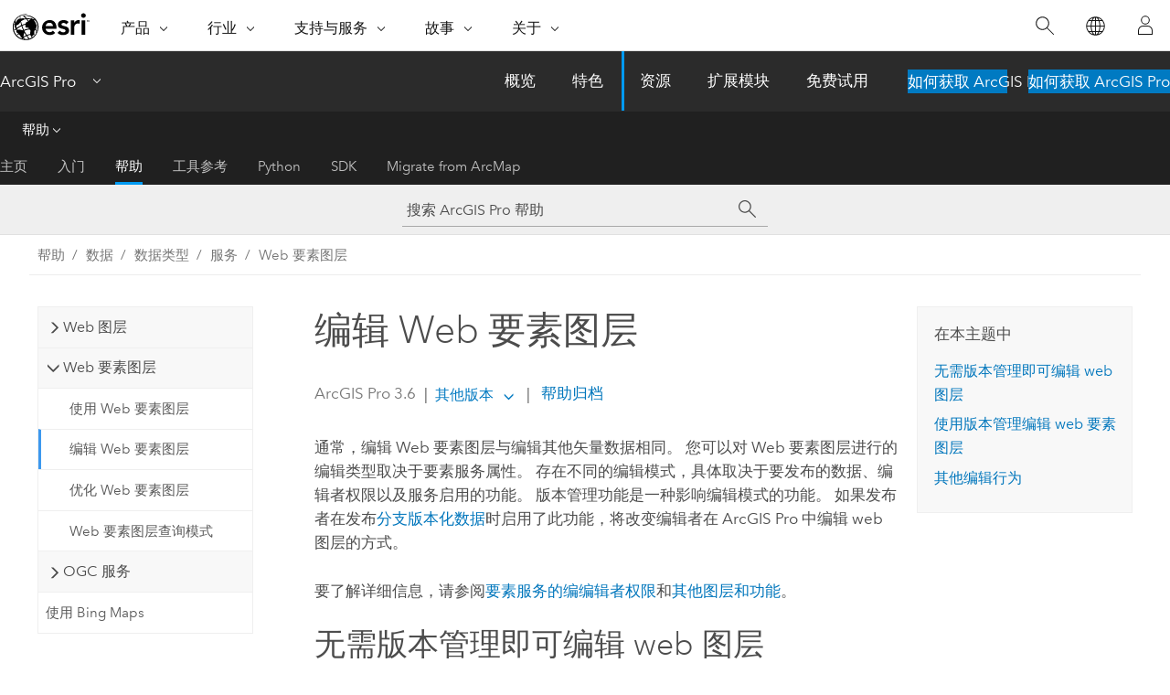

--- FILE ---
content_type: text/html; charset=UTF-8
request_url: https://pro.arcgis.com/zh-cn/pro-app/latest/help/data/services/edit-web-feature-layers.htm
body_size: 23954
content:


<!DOCTYPE html>
<!--[if lt IE 7]>  <html class="ie lt-ie9 lt-ie8 lt-ie7 ie6" dir="ltr"> <![endif]-->
<!--[if IE 7]>     <html class="ie lt-ie9 lt-ie8 ie7" dir="ltr"> <![endif]-->
<!--[if IE 8]>     <html class="ie lt-ie9 ie8" dir="ltr"> <![endif]-->
<!--[if IE 9]>     <html class="ie ie9" dir="ltr"> <![endif]-->
<!--[if !IE]><!--> <html dir="ltr" lang="zh-CN"> <!--<![endif]-->
<head>
    <meta charset="utf-8">
    <title>编辑 Web 要素图层&mdash;ArcGIS Pro | 文档</title>
    <meta content="IE=edge,chrome=1" http-equiv="X-UA-Compatible">

    <script>
      var appOverviewURL = "/content/esri-sites/en-us/arcgis/products/arcgis-pro/overview";
    </script>

    <script>
      var docConfig = {
        locale: 'zh-CN'
        ,localedir: 'zh-cn'
        ,langSelector: ''
        
        ,relativeUrl: false
        

        ,searchformUrl: '/search/'
        ,tertiaryNavIndex: '2'

        
      };
    </script>
	 


    
    <!--[if lt IE 9]>
      <script src="/cdn/js/libs/html5shiv.js" type="text/javascript"></script>
      <script src="/cdn/js/libs/selectivizr-min.js" type="text/javascript"></script>
      <script src="/cdn/js/libs/json2.js" type="text/javascript"></script>
      <script src="/cdn/js/libs/html5shiv-printshiv.js" type="text/javascript" >

    <![endif]-->

     <!--[if lt IE 11]>
    <script>
      $$(document).ready(function(){
        $$(".hideOnIE").hide();
      });
    </script>
    <![endif]-->
	<meta name="viewport" content="width=device-width, user-scalable=no">
	<link href="/assets/img/favicon.ico" rel="shortcut icon" >
	<link href="/assets/css/screen.css" media="screen" rel="stylesheet" type="text/css" />
	<link href="/cdn/calcite/css/documentation.css" media="screen" rel="stylesheet" type="text/css" />
	<link href="/assets/css/print.css" media="print" type="text/css" rel="stylesheet" />

	<!--
	<link href="/assets/css/screen_l10n.css" media="screen" rel="stylesheet" type="text/css" />
	<link href="/assets/css/documentation/base_l10n.css" media="screen" rel="stylesheet" type="text/css" />
	<link href="/assets/css/print_l10n.css" media="print" type="text/css" rel="stylesheet" />
	-->
	<script src="/cdn/js/libs/latest/jquery.latest.min.js" type="text/javascript"></script>
    <script src="/cdn/js/libs/latest/jquery-migrate-latest.min.js" type="text/javascript"></script>
	<script src="/cdn/js/libs/jquery.cookie.js" type="text/javascript"></script>
	<link href="/cdn/css/colorbox.css" media="screen" rel="stylesheet" type="text/css" />
	<link href="/cdn/css/colorbox_l10n.css" media="screen" rel="stylesheet" type="text/css" />
	<script src="/cdn/js/libs/jquery.colorbox-min.js" type="text/javascript"></script>
	<script src="/assets/js/video-init.js" type="text/javascript"></script>
	<script src="/assets/js/sitecfg.js" type="text/javascript"></script>
	
		<script src="/assets/js/signIn.js" type="text/javascript"></script>
	
	

	<!--- Language Picker -->
	<script src="/assets/js/locale/l10NStrings.js" type="text/javascript"></script>
	
		<script src="/assets/js/locale/langSelector.js" type="text/javascript"></script>
	

	<script src="/assets/js/calcite-web.js" type="text/javascript"></script>



  <!--- search MD -->
    <META name="description" content="可通过各种常见的编辑模式在 ArcGIS Pro 中使用 Web 要素图层：版本化和非版本化。"><META name="last-modified" content="2025-11-18"><META name="product" content="arcgis-pro"><META name="version" content="pro3.6"><META name="search-collection" content="help"><META name="search-category" content="help-general"><META name="subject" content="MAPPING"><META name="sub_category" content="ArcGIS Pro"><META name="content_type" content="Help Topic"><META name="subject_label" content="制图"><META name="sub_category_label" content="ArcGIS Pro"><META name="content_type_label" content="帮助主题"><META name="content-language" content="zh-cn">
    <!--- search MD -->
      
    <!-- Add in Global Nav -->
    <link rel="stylesheet" href="//webapps-cdn.esri.com/CDN/components/global-nav/css/gn.css" />
    <!--<script src="//webapps-cdn.esri.com/CDN/components/global-nav/test_data.js"></script>-->
    <script src="//webapps-cdn.esri.com/CDN/components/global-nav/js/gn.js"></script>
    <!-- End Add in Global Nav -->

</head>

<!--
      pub: GUID-CBD58653-06B5-41D1-B667-6CB492DB9691=40
      tpc: GUID-040D620F-3D20-44B7-BB89-485A4B3C04CB=7
      help-ids: []
      -->


<!-- variable declaration, if any -->

<body class="claro zh-CN pro esrilocalnav">
  <!-- Secondary nav -->
  <script>
     insertCss(_esriAEMHost+"/etc.clientlibs/esri-sites/components/content/local-navigation/clientlibs.css")
     insertElem("div", "local-navigation", '<nav id="second-nav" navtype="existingNavigation" domain="'+_esriAEMHost+'" path="'+appOverviewURL+'"></nav>' )
  </script>

  
<!-- End of drawer -->

  
  <div class="wrapper">
      <!--googleoff: all-->


      <div id="skip-to-content">
        <!--googleoff: all-->
        <div class="search">
        <div class="esri-search-box">
          <div class="search-component">
            <form id="helpSearchForm">
              <input class="esri-search-textfield leader" name="q" placeholder="搜索 ArcGIS Pro 帮助" autocapitalize="off" autocomplete="off" autocorrect="off" spellcheck="false" aria-label="搜索 ArcGIS Pro 帮助">
  <input type="hidden" name="collection" value="help" />
  <input type="hidden" name="product" value="arcgis-pro" />
  <input type="hidden" name="version" value="pro3.6" />
  <input type="hidden" name="language" value="zh-cn" />
  <button class="esri-search-button-submit" type="submit" aria-label="搜索"></button>
            </form>
          </div>
        </div>
      </div>
        <!--googleon: all-->
       
        <!-- content goes here -->
        <div class="grid-container ">
          

            
              
  <!--BREADCRUMB-BEG--><div id="bigmac" class="sticky-breadcrumbs trailer-2" data-spy="affix" data-offset-top="180"> </div><!--BREADCRUMB-END-->
  <!--googleoff: all-->
    <div class="column-5 tablet-column-12 trailer-2 ">
      <aside class="js-accordion accordion reference-index" aria-live="polite" role="tablist">
        <div></div>
      </aside>

      <div class="js-sticky scroll-show tablet-hide leader-1 back-to-top" data-top="0" style="top: 0px;">
        <a href="#" class="btn btn-fill btn-clear">返回顶部</a>
      </div>
    </div>
  <!--googleon: all-->
  
            
            
            
	
		<div class="column-13  pre-1 content-section">
	
		<header class="trailer-1"><h1>编辑 Web 要素图层</h1></header>

		 
	<!--googleoff: all-->
	
		
				<aside id="main-toc-small" class="js-accordion accordion tablet-show trailer-1">
			      <div class="accordion-section">
			        <h4 class="accordion-title">在本主题中</h4>
			        <div class="accordion-content list-plain">
			          <ol class="list-plain pre-0 trailer-0"><li><a href="#ESRI_SECTION1_E8A4E58208064A38B0C8F347FC66D125">无需版本管理即可编辑 web 图层</a></li><li><a href="#ESRI_SECTION1_2B28F12C12E7494B8CCD3EF707CDC59C">使用版本管理编辑 web 要素图层</a></li><li><a href="#ESRI_SECTION1_D8A9777E5C2B40FCA7FEDB8683B75E28">其他编辑行为</a></li></ol>
			        </div>
			      </div>
			     </aside>
		
    
   <!--googleon: all-->


		<main>
			
	
    	
    


			

 <p id="GUID-F3EF1B5D-AD50-4BB7-97A7-FB7FFF216992" conrefsub="GUID-6ABA4A7D-87FC-4E9C-B868-B7EA21EDE8DE/GUID-304E3725-DE8B-41C7-A053-20ECDC2014DA">通常，编辑 Web 要素图层与编辑其他矢量数据相同。 您可以对 Web 要素图层进行的编辑类型取决于要素服务属性。 存在不同的编辑模式，具体取决于要发布的数据、编辑者权限以及服务启用的功能。 版本管理功能是一种影响编辑模式的功能。 如果发布者在发布<a class="xref xref" esrisubtype="extrel" hrefpfx="/zh-cn/pro-app/3.6/help/data/geodatabases" href="/zh-cn/pro-app/3.6/help/data/geodatabases/overview/versioning-types.htm#ESRI_SECTION1_6FA2CFB5F9484FF096740D653C674B5D">分支版本化数据</a>时启用了此功能，将改变编辑者在 <span class="ph">ArcGIS Pro</span> 中编辑 web 图层的方式。</p><p id="GUID-86D3FF1A-4E31-413E-AA77-580184E06C58">要了解详细信息，请参阅<a class="xref xref" esrisubtype="extrel" hrefpfx="https://enterprise.arcgis.com/zh-cn/server/12.0/publish-services" href="https://enterprise.arcgis.com/zh-cn/server/12.0/publish-services/windows/editor-permissions-for-feature-services.htm">要素服务的编编辑者权限</a>和<a class="xref xref" esrisubtype="extrel" hrefpfx="/zh-cn/pro-app/3.6/help/sharing" href="/zh-cn/pro-app/3.6/help/sharing/overview/additional-layers-and-capabilities.htm">其他图层和功能</a>。</p><p id="GUID-9E49DCD3-B498-4736-AFD0-75AFEF3564E9"></p> <section class="section1 padded-anchor" id="ESRI_SECTION1_E8A4E58208064A38B0C8F347FC66D125" purpose="section1"><h2>无需版本管理即可编辑 web 图层</h2><p id="GUID-694B562F-7935-46D2-90DC-D76D92CBFF0F">在大多数情况下，当您在 <span class="ph">ArcGIS Pro</span> 中编辑 web 要素图层时，版本管理功能并未启用。 对这些图层进行编辑时，执行的大多数编辑在保存之前均本地存储在运行 <span class="ph">ArcGIS Pro</span> 的计算机上。 您可以使用 <span class="ph">ArcGIS Pro</span> 中的可用撤消和恢复选项来保留或放弃编辑。 您可以继续撤消和恢复各个编辑内容，直到保存或放弃您的编辑内容。</p><p id="GUID-25EA8C1E-9986-4748-B675-0C27F77CE780"><div class="panel trailer-1 note" id="GUID-9C028AAF-7696-4F3E-A94D-327BD48EB80E"><h5 class="icon-ui-comment trailer-0">注：</h5><p id="GUID-DABDE316-AB9E-4C06-92E5-571579F4D17A">在保存或放弃编辑之前，更新和删除（包括撤消和恢复操作）将存储在本地。 插入要素时，要素会立即添加到要素服务中并存储在本地。</p></div></p><p id="GUID-5694A736-AF07-45D2-B207-17D6BCDFA6CD"><div class="panel trailer-1" id="GUID-223721F9-052E-4E20-9704-97FFA33F90F3"><h5 class="icon-ui-notice-triangle trailer-0">警告：</h5><p id="GUID-5E990ACC-3B4A-4D0F-8616-AA1528D5B107">可以在不启用版本管理功能的情况下发布分支版本化数据。</p><p id="GUID-F673BE08-A71B-4241-BBE0-EEB6B11EDB8C">在这种情况下，将始终针对默认版本进行编辑。 如果启用版本管理功能，则编辑的行为与编辑默认版本的方式相似。 编辑内容将立即保存至基础数据源，并且无法使用诸如协调、提交、更改版本、查看差异、创建版本、撤销、重做、保存和放弃等功能。</p><p id="GUID-5986B475-A5E8-42DD-9A2E-56E391559564">有关详细信息，请参阅<a class="xref xref" esrisubtype="extrel" hrefpfx="/zh-cn/pro-app/3.6/help/data/geodatabases" href="/zh-cn/pro-app/3.6/help/data/geodatabases/overview/publish-branch-versioned-data.htm#GUID-B3712933-4208-4725-BBB3-E46FB61ABAD4">共享分支版本化数据</a>。</p></div></p><section class="section2 padded-anchor" id="ESRI_SECTION2_0AE0E57124364F798D081E2767DD8B21" purpose="section2"><h3>保存或放弃编辑内容</h3><p id="GUID-A9DAD2A5-D667-47E3-B5F6-163C5276F45E">保存时，将自上次保存以来所进行的所有更新和删除将应用至源数据，且一次应用一个。 放弃编辑内容会将其从本地计算机中移除。 放弃编辑后，删除操作也会发送到服务器以撤消会话期间执行的插入操作。</p><p id="GUID-D2E5B2A5-ED4F-4829-94D8-D6EC18400D88">由于客户端存储了多个编辑内容，因此保存或放弃编辑操作可能会花费很长时间。 这还可以防止保存编辑内容前，更新和删除内容对服务的其他用户可见。 建议经常保存编辑或打开<a class="xref xref" esrisubtype="extrel" hrefpfx="/zh-cn/pro-app/3.6/help" href="/zh-cn/pro-app/3.6/help/editing/change-settings-for-saving-edits.htm#GUID-647AE586-6228-4E95-A54F-13ABACCFCF58">按重复间隔保存编辑</a>选项。 如果选择此选项，则可以将应用程序设置为基于时间间隔或基于一定数量的操作进行保存。 执行此操作会自动将编辑内容定期保存到数据源，并加快保存操作完成速度。 与其他数据源一样，编辑保存后，无法进行撤消。</p><p id="GUID-0B1DC016-4215-47AB-9C44-8810FF0B567D">在编辑会话中，取决于服务器端编辑行为的功能可能会延迟或不可用。 下面是这种行为的示例：<ul purpose="ul" id="UL_14BBFBB3CC8246EDAD643A889786EC7D"><li purpose="li" id="LI_D11BFFA565BD4E8FB81FC284AF7D1628">无法在编辑会话中创建的关系中从源导航至目标。</li><li purpose="li" id="LI_2BA336BA3BA747F5A6697CAE962E3D3C">从客户端评估中排除的属性规则不显示计算的值。</li></ul></p><p id="GUID-B4028A7B-50D2-43B6-998F-31D819368860">如果您的工作流需要立即访问这些行为或查看其他人执行的编辑，则建议您经常保存编辑或打开按循环间隔保存编辑内容选项。 要防止任何延迟操作，可以在每次操作后进行保存。 可能还需要刷新地图才能观察这些客户端行为。</p><div class="panel trailer-1 note" id="GUID-2C23ABF3-7E85-4251-A4DC-AA582B3A80EA"><h5 class="icon-ui-comment trailer-0">注：</h5><p id="GUID-8B726872-8D91-4F23-BB6C-9FB042DC2B36">如果 <span class="ph">ArcGIS Pro</span> 会话意外关闭时插入的要素存在未保存编辑内容，则必须在稍后会话中手动检查这些插入的要素。</p></div></section></section><section class="section1 padded-anchor" id="ESRI_SECTION1_2B28F12C12E7494B8CCD3EF707CDC59C" purpose="section1"><h2>使用版本管理编辑 web 要素图层</h2><p id="GUID-BA58C885-3805-4354-B1E4-873AA472704B">如果发布者在发布 web 要素图层时启用了<a class="xref xref" esrisubtype="extrel" hrefpfx="/zh-cn/pro-app/3.6/help/data/geodatabases" href="/zh-cn/pro-app/3.6/help/data/geodatabases/overview/publish-branch-versioned-data.htm#GUID-B3712933-4208-4725-BBB3-E46FB61ABAD4">版本管理功能</a>，您的编辑工作流将与您编辑不具有此功能的要素图层时不同。 版本管理功能仅适用于<a class="xref xref" esrisubtype="extrel" hrefpfx="/zh-cn/pro-app/3.6/help/data/geodatabases" href="/zh-cn/pro-app/3.6/help/data/geodatabases/overview/versioning-types.htm#ESRI_SECTION1_6FA2CFB5F9484FF096740D653C674B5D">分支版本化数据</a>。</p><p id="GUID-7242C95E-B5F3-4695-94D8-B60C2EE6CFCC">在启用版本管理的情况下编辑 web 要素图层时，可以编辑默认版本或者授权版本（如果存在）。 有关如何访问地图中的指定版本的说明，请参阅<a class="xref xref" esrisubtype="extrel" hrefpfx="/zh-cn/pro-app/3.6/help/data/geodatabases" href="/zh-cn/pro-app/3.6/help/data/geodatabases/overview/connect-to-a-branch-version.htm#GUID-90DAD0A2-9785-46EE-8218-C6A389E0BDE9">连接到分支版本</a>。</p><p id="GUID-63F8E82A-C7AE-493D-AE16-0C8BEF8BE70E">编辑默认版本与编辑指定版本相比，存在一些重要差异。 编辑默认版本时，编辑内容将立即保存到基础数据源中。 编辑授权版本时，可撤消和重做各个编辑，以及保存或放弃编辑组。 而编辑默认版本时，这些撤消和重做或保存和放弃功能不可用。</p><p id="GUID-8E54DB69-603B-4812-9D90-DF566B3EF885">要在指定版本中提供这些编辑功能，必须将正在编辑的版本与其他编辑者隔离。 为了完成此操作，<span class="ph">ArcGIS Pro</span> 使用锁定机制来限制访问版本以进行查看或编辑。 锁定模型允许多个同步查看者或单个编辑者。<ul purpose="ul" id="UL_5C4B00B517FF44F88467BCBA01277EAE"><li purpose="li" id="LI_6D1FAB7800DA486BBD1F39AAD1B7616B">编辑者在授权版本内开始编辑后，便会获得排他锁，这样在编辑会话期间其他用户便无法连接到该版本。</li><li purpose="li" id="LI_08BE362B6EE44016B6F10FE2C2DCF9AE">当编辑者开始编辑指定版本时，他们必须是连接到该版本的唯一用户。</li></ul> </p><p id="GUID-ED778FCD-CCF9-4F1E-8EDC-3A13DB69B55B">在创建指定版本时将<a class="xref xref" esrisubtype="extrel" hrefpfx="/zh-cn/pro-app/3.6/help/data/geodatabases" href="/zh-cn/pro-app/3.6/help/data/geodatabases/overview/manage-branch-versions.htm#ESRI_SECTION2_929BC7CB73D44F408E86955C9FC6B870">版本访问权限</a>设置为私有，有助于避免此类阻止情况。</p></section><section class="section1 padded-anchor" id="ESRI_SECTION1_D8A9777E5C2B40FCA7FEDB8683B75E28" purpose="section1"><h2>其他编辑行为</h2><p id="GUID-402BD2AB-2005-4A69-898A-822CDB5B2854">类似于上述版本管理功能的行为，根据服务和图层<a class="xref xref" esrisubtype="extrel" hrefpfx="https://developers.arcgis.com/rest/services-reference" href="https://developers.arcgis.com/rest/services-reference/enterprise/feature-service.htm">属性</a>，还可以使用其他编辑行为。 使用这些行为的目的是减少由于文件大小限制或处理时间而导致的编辑失败。</p><section class="section2 padded-anchor" id="ESRI_SECTION2_8A35289106724004B24C24416E147D5E" purpose="section2"><h3>使用异步应用编辑上传</h3><p id="GUID-3EA344E3-657E-4C01-B9C9-2317D3C3016E">两个属性确定如何将编辑内容传送到服务器：<span class="usertext" purpose="codeph">supportsApplyEditsbyUploadID</span> 和 <span class="usertext" purpose="codeph">supportsAsyncApplyEdits</span>。 如果服务将 <span class="usertext" purpose="codeph">supportsApplyEditsbyUploadID</span> 和 <span class="usertext" purpose="codeph">supportsAsyncApplyEdits</span> 属性设置为 <span class="usertext" purpose="codeph">true</span>，则在使用 <a class="xref xref" esrisubtype="extrel" hrefpfx="https://developers.arcgis.com/rest/services-reference" href="https://developers.arcgis.com/rest/services-reference/enterprise/apply-edits-feature-service-layer-.htm">applyEdits</a> 操作执行编辑内容时，<span class="ph">ArcGIS Pro</span> 可以使用<a class="xref xref" esrisubtype="extrel" hrefpfx="https://developers.arcgis.com/rest/services-reference" href="https://developers.arcgis.com/rest/services-reference/enterprise/upload.htm">上传</a>和<a class="xref xref" esrisubtype="extrel" hrefpfx="https://developers.arcgis.com/rest/services-reference" href="https://developers.arcgis.com/rest/services-reference/enterprise/asynchronous-operations.htm">异步</a>处理。 当确定何时为 <span class="usertext" purpose="codeph">applyEdits</span> 使用上传和异步处理时，将使用下面描述的算法。</p><p id="GUID-3B8A15AA-3DA3-49DD-A8D4-E1EB4A6E19D4">对于 <span class="usertext" purpose="codeph">upload</span>，将使用请求大小。 请求大小由负载大小以及请求的 URL 编码大小的估计确定。 如果请求大小超过 6 MB，则使用 <span class="usertext" purpose="codeph">upload</span>。 上传过程旨在通过将编辑负载打包到以唯一项目 ID 上传的文件中来减少超时。 然后，通过 <span class="usertext" purpose="codeph">applyEdits</span> 调用引用上传的项目 ID 以应用服务编辑。</p><p id="GUID-1E7070BA-5D37-4EEF-B4CF-422B69FBF9D9">有关上传文件的详细信息，请参阅<a class="xref xref" esrisubtype="extrel" hrefpfx="https://developers.arcgis.com/rest/services-reference" href="https://developers.arcgis.com/rest/services-reference/enterprise/uploads.htm">上传</a>。</p><p id="GUID-A11C8335-D46A-4D0C-82ED-E11E2707AE7F">对于异步 <span class="usertext" purpose="codeph">applyEdits</span>，需要进行计算以确定执行给定编辑所需的每个 <span class="usertext" purpose="codeph">applyEdits</span> 服务请求的成本。 此计算考虑了正在编辑的记录数和编辑的负载大小。 然后将这些值用于以下公式：</p><p id="GUID-00467C30-D3C5-4347-B530-5A82109E783F"><pre><code class="equation" purpose="equation">1 + (记录计数 / 1000) + (负载大小 (MB) / 6 MB)</code></pre></p><p id="GUID-A91C156D-94DC-4FFD-8BF6-C15CC2971396">然后将所得值向上舍入为最接近的整数值。 如果该舍入值等于或超过 3，则 <span class="usertext" purpose="codeph">applyEdits</span> 调用是异步进行的。 如果舍入值不等于或超过 3，则 <span class="usertext" purpose="codeph">applyEdits</span> 调用是异步进行的。</p><p id="GUID-4FE41F15-F45F-467E-A805-8F4F77FA6C66">有关异步 <span class="usertext" purpose="codeph">applyEdits</span> 的详细信息，请参阅<a class="xref xref" esrisubtype="extrel" hrefpfx="https://developers.arcgis.com/rest/services-reference" href="https://developers.arcgis.com/rest/services-reference/enterprise/apply-edits-feature-service-layer-.htm">应用编辑</a>。</p></section></section>
			
				<hr>
				<!--googleoff: all-->
				
	
        
		    <p class="feedback right">
		        <a id="afb" class="icon-ui-contact" href="/feedback/" data-langlabel="feedback-on-this-topic" >有关此主题的反馈?</a>
		    </p>
        
	

				<!--googleon: all-->
			
		</main>
	</div>
	
	<!--googleoff: all-->
	
		
			<div id="main-toc-large" class="column-5">
			    <div class="panel font-size--2 tablet-hide trailer-1">
			      <h5 class="trailer-half">在本主题中</h5>
			      <ol class="list-plain pre-0 trailer-0"><li><a href="#ESRI_SECTION1_E8A4E58208064A38B0C8F347FC66D125">无需版本管理即可编辑 web 图层</a></li><li><a href="#ESRI_SECTION1_2B28F12C12E7494B8CCD3EF707CDC59C">使用版本管理编辑 web 要素图层</a></li><li><a href="#ESRI_SECTION1_D8A9777E5C2B40FCA7FEDB8683B75E28">其他编辑行为</a></li></ol>
			    </div>
			    
			    
	  		</div>
		
    
   <!--googleon: all-->




          
        </div>
        <!-- ENDPAGECONTENT -->

      </div>

    </div>  <!-- End of wrapper -->

    <div id="globalfooter"></div>

  <!--googleoff: all-->

  
	<script src="/assets/js/init.js" type="text/javascript"></script>
	<!--<script src="/assets/js/drop-down.js" type="text/javascript"></script>-->
	<script src="/assets/js/search/searchform.js" type="text/javascript"></script>
	<script src="/cdn/js/link-modifier.js" type="text/javascript"></script>
	<script src="/cdn/js/sitewide.js" type="text/javascript"></script>
	<script src="/cdn/js/libs/highlight.pack.js" type="text/javascript"></script>
	<script>hljs.initHighlightingOnLoad();</script>


  
    

  <script src="/cdn/js/affix.js" type="text/javascript"></script>
  <script type="text/javascript">
    $(function () {
          var appendFlg = true;

          $("#bigmac")
          .on("affixed.bs.affix", function (evt) {
            if (appendFlg) {
              $("<a class='crumb' href='#'>编辑 Web 要素图层</a>").insertAfter ($("#bigmac nav a").last());
              appendFlg = false;
            }
          })
          .on ("affix-top.bs.affix", function(evt) {
            if (!appendFlg) {
              $("#bigmac nav a").last().remove();
            }
            appendFlg = true;
          })
    })
  </script>
  
        <script type="text/javascript">
          window.doctoc = {
            pubID: "1767",
            tpcID: "18",
            
            hideToc : false
          }
        </script>

        <script type="text/javascript" src="/zh-cn/pro-app/3.6/help/main/1868.js" ></script>
        <script type="text/javascript" src="/zh-cn/pro-app/3.6/help/data/services/1767.js" ></script>
        <script type="text/javascript" src="/cdn/calcite/js/protoc.js" ></script>

        

  <noscript>
        <p>
            <a href="flisting.htm">flist</a>
        </p>
    </noscript>
    
	<script src="//mtags.arcgis.com/tags-min.js"></script>

  
  
    
    
    <script>
      document.write("<script src='" + _esriAEMHost+"/etc.clientlibs/esri-sites/clientlibs/localNav.js'><\/script>");
    </script>

  </body>
</html>

--- FILE ---
content_type: text/html; charset=UTF-8
request_url: https://pro.arcgis.com/zh-cn/pro-app/latest/help/data/services/edit-web-feature-layers.htm
body_size: 23954
content:


<!DOCTYPE html>
<!--[if lt IE 7]>  <html class="ie lt-ie9 lt-ie8 lt-ie7 ie6" dir="ltr"> <![endif]-->
<!--[if IE 7]>     <html class="ie lt-ie9 lt-ie8 ie7" dir="ltr"> <![endif]-->
<!--[if IE 8]>     <html class="ie lt-ie9 ie8" dir="ltr"> <![endif]-->
<!--[if IE 9]>     <html class="ie ie9" dir="ltr"> <![endif]-->
<!--[if !IE]><!--> <html dir="ltr" lang="zh-CN"> <!--<![endif]-->
<head>
    <meta charset="utf-8">
    <title>编辑 Web 要素图层&mdash;ArcGIS Pro | 文档</title>
    <meta content="IE=edge,chrome=1" http-equiv="X-UA-Compatible">

    <script>
      var appOverviewURL = "/content/esri-sites/en-us/arcgis/products/arcgis-pro/overview";
    </script>

    <script>
      var docConfig = {
        locale: 'zh-CN'
        ,localedir: 'zh-cn'
        ,langSelector: ''
        
        ,relativeUrl: false
        

        ,searchformUrl: '/search/'
        ,tertiaryNavIndex: '2'

        
      };
    </script>
	 


    
    <!--[if lt IE 9]>
      <script src="/cdn/js/libs/html5shiv.js" type="text/javascript"></script>
      <script src="/cdn/js/libs/selectivizr-min.js" type="text/javascript"></script>
      <script src="/cdn/js/libs/json2.js" type="text/javascript"></script>
      <script src="/cdn/js/libs/html5shiv-printshiv.js" type="text/javascript" >

    <![endif]-->

     <!--[if lt IE 11]>
    <script>
      $$(document).ready(function(){
        $$(".hideOnIE").hide();
      });
    </script>
    <![endif]-->
	<meta name="viewport" content="width=device-width, user-scalable=no">
	<link href="/assets/img/favicon.ico" rel="shortcut icon" >
	<link href="/assets/css/screen.css" media="screen" rel="stylesheet" type="text/css" />
	<link href="/cdn/calcite/css/documentation.css" media="screen" rel="stylesheet" type="text/css" />
	<link href="/assets/css/print.css" media="print" type="text/css" rel="stylesheet" />

	<!--
	<link href="/assets/css/screen_l10n.css" media="screen" rel="stylesheet" type="text/css" />
	<link href="/assets/css/documentation/base_l10n.css" media="screen" rel="stylesheet" type="text/css" />
	<link href="/assets/css/print_l10n.css" media="print" type="text/css" rel="stylesheet" />
	-->
	<script src="/cdn/js/libs/latest/jquery.latest.min.js" type="text/javascript"></script>
    <script src="/cdn/js/libs/latest/jquery-migrate-latest.min.js" type="text/javascript"></script>
	<script src="/cdn/js/libs/jquery.cookie.js" type="text/javascript"></script>
	<link href="/cdn/css/colorbox.css" media="screen" rel="stylesheet" type="text/css" />
	<link href="/cdn/css/colorbox_l10n.css" media="screen" rel="stylesheet" type="text/css" />
	<script src="/cdn/js/libs/jquery.colorbox-min.js" type="text/javascript"></script>
	<script src="/assets/js/video-init.js" type="text/javascript"></script>
	<script src="/assets/js/sitecfg.js" type="text/javascript"></script>
	
		<script src="/assets/js/signIn.js" type="text/javascript"></script>
	
	

	<!--- Language Picker -->
	<script src="/assets/js/locale/l10NStrings.js" type="text/javascript"></script>
	
		<script src="/assets/js/locale/langSelector.js" type="text/javascript"></script>
	

	<script src="/assets/js/calcite-web.js" type="text/javascript"></script>



  <!--- search MD -->
    <META name="description" content="可通过各种常见的编辑模式在 ArcGIS Pro 中使用 Web 要素图层：版本化和非版本化。"><META name="last-modified" content="2025-11-18"><META name="product" content="arcgis-pro"><META name="version" content="pro3.6"><META name="search-collection" content="help"><META name="search-category" content="help-general"><META name="subject" content="MAPPING"><META name="sub_category" content="ArcGIS Pro"><META name="content_type" content="Help Topic"><META name="subject_label" content="制图"><META name="sub_category_label" content="ArcGIS Pro"><META name="content_type_label" content="帮助主题"><META name="content-language" content="zh-cn">
    <!--- search MD -->
      
    <!-- Add in Global Nav -->
    <link rel="stylesheet" href="//webapps-cdn.esri.com/CDN/components/global-nav/css/gn.css" />
    <!--<script src="//webapps-cdn.esri.com/CDN/components/global-nav/test_data.js"></script>-->
    <script src="//webapps-cdn.esri.com/CDN/components/global-nav/js/gn.js"></script>
    <!-- End Add in Global Nav -->

</head>

<!--
      pub: GUID-CBD58653-06B5-41D1-B667-6CB492DB9691=40
      tpc: GUID-040D620F-3D20-44B7-BB89-485A4B3C04CB=7
      help-ids: []
      -->


<!-- variable declaration, if any -->

<body class="claro zh-CN pro esrilocalnav">
  <!-- Secondary nav -->
  <script>
     insertCss(_esriAEMHost+"/etc.clientlibs/esri-sites/components/content/local-navigation/clientlibs.css")
     insertElem("div", "local-navigation", '<nav id="second-nav" navtype="existingNavigation" domain="'+_esriAEMHost+'" path="'+appOverviewURL+'"></nav>' )
  </script>

  
<!-- End of drawer -->

  
  <div class="wrapper">
      <!--googleoff: all-->


      <div id="skip-to-content">
        <!--googleoff: all-->
        <div class="search">
        <div class="esri-search-box">
          <div class="search-component">
            <form id="helpSearchForm">
              <input class="esri-search-textfield leader" name="q" placeholder="搜索 ArcGIS Pro 帮助" autocapitalize="off" autocomplete="off" autocorrect="off" spellcheck="false" aria-label="搜索 ArcGIS Pro 帮助">
  <input type="hidden" name="collection" value="help" />
  <input type="hidden" name="product" value="arcgis-pro" />
  <input type="hidden" name="version" value="pro3.6" />
  <input type="hidden" name="language" value="zh-cn" />
  <button class="esri-search-button-submit" type="submit" aria-label="搜索"></button>
            </form>
          </div>
        </div>
      </div>
        <!--googleon: all-->
       
        <!-- content goes here -->
        <div class="grid-container ">
          

            
              
  <!--BREADCRUMB-BEG--><div id="bigmac" class="sticky-breadcrumbs trailer-2" data-spy="affix" data-offset-top="180"> </div><!--BREADCRUMB-END-->
  <!--googleoff: all-->
    <div class="column-5 tablet-column-12 trailer-2 ">
      <aside class="js-accordion accordion reference-index" aria-live="polite" role="tablist">
        <div></div>
      </aside>

      <div class="js-sticky scroll-show tablet-hide leader-1 back-to-top" data-top="0" style="top: 0px;">
        <a href="#" class="btn btn-fill btn-clear">返回顶部</a>
      </div>
    </div>
  <!--googleon: all-->
  
            
            
            
	
		<div class="column-13  pre-1 content-section">
	
		<header class="trailer-1"><h1>编辑 Web 要素图层</h1></header>

		 
	<!--googleoff: all-->
	
		
				<aside id="main-toc-small" class="js-accordion accordion tablet-show trailer-1">
			      <div class="accordion-section">
			        <h4 class="accordion-title">在本主题中</h4>
			        <div class="accordion-content list-plain">
			          <ol class="list-plain pre-0 trailer-0"><li><a href="#ESRI_SECTION1_E8A4E58208064A38B0C8F347FC66D125">无需版本管理即可编辑 web 图层</a></li><li><a href="#ESRI_SECTION1_2B28F12C12E7494B8CCD3EF707CDC59C">使用版本管理编辑 web 要素图层</a></li><li><a href="#ESRI_SECTION1_D8A9777E5C2B40FCA7FEDB8683B75E28">其他编辑行为</a></li></ol>
			        </div>
			      </div>
			     </aside>
		
    
   <!--googleon: all-->


		<main>
			
	
    	
    


			

 <p id="GUID-F3EF1B5D-AD50-4BB7-97A7-FB7FFF216992" conrefsub="GUID-6ABA4A7D-87FC-4E9C-B868-B7EA21EDE8DE/GUID-304E3725-DE8B-41C7-A053-20ECDC2014DA">通常，编辑 Web 要素图层与编辑其他矢量数据相同。 您可以对 Web 要素图层进行的编辑类型取决于要素服务属性。 存在不同的编辑模式，具体取决于要发布的数据、编辑者权限以及服务启用的功能。 版本管理功能是一种影响编辑模式的功能。 如果发布者在发布<a class="xref xref" esrisubtype="extrel" hrefpfx="/zh-cn/pro-app/3.6/help/data/geodatabases" href="/zh-cn/pro-app/3.6/help/data/geodatabases/overview/versioning-types.htm#ESRI_SECTION1_6FA2CFB5F9484FF096740D653C674B5D">分支版本化数据</a>时启用了此功能，将改变编辑者在 <span class="ph">ArcGIS Pro</span> 中编辑 web 图层的方式。</p><p id="GUID-86D3FF1A-4E31-413E-AA77-580184E06C58">要了解详细信息，请参阅<a class="xref xref" esrisubtype="extrel" hrefpfx="https://enterprise.arcgis.com/zh-cn/server/12.0/publish-services" href="https://enterprise.arcgis.com/zh-cn/server/12.0/publish-services/windows/editor-permissions-for-feature-services.htm">要素服务的编编辑者权限</a>和<a class="xref xref" esrisubtype="extrel" hrefpfx="/zh-cn/pro-app/3.6/help/sharing" href="/zh-cn/pro-app/3.6/help/sharing/overview/additional-layers-and-capabilities.htm">其他图层和功能</a>。</p><p id="GUID-9E49DCD3-B498-4736-AFD0-75AFEF3564E9"></p> <section class="section1 padded-anchor" id="ESRI_SECTION1_E8A4E58208064A38B0C8F347FC66D125" purpose="section1"><h2>无需版本管理即可编辑 web 图层</h2><p id="GUID-694B562F-7935-46D2-90DC-D76D92CBFF0F">在大多数情况下，当您在 <span class="ph">ArcGIS Pro</span> 中编辑 web 要素图层时，版本管理功能并未启用。 对这些图层进行编辑时，执行的大多数编辑在保存之前均本地存储在运行 <span class="ph">ArcGIS Pro</span> 的计算机上。 您可以使用 <span class="ph">ArcGIS Pro</span> 中的可用撤消和恢复选项来保留或放弃编辑。 您可以继续撤消和恢复各个编辑内容，直到保存或放弃您的编辑内容。</p><p id="GUID-25EA8C1E-9986-4748-B675-0C27F77CE780"><div class="panel trailer-1 note" id="GUID-9C028AAF-7696-4F3E-A94D-327BD48EB80E"><h5 class="icon-ui-comment trailer-0">注：</h5><p id="GUID-DABDE316-AB9E-4C06-92E5-571579F4D17A">在保存或放弃编辑之前，更新和删除（包括撤消和恢复操作）将存储在本地。 插入要素时，要素会立即添加到要素服务中并存储在本地。</p></div></p><p id="GUID-5694A736-AF07-45D2-B207-17D6BCDFA6CD"><div class="panel trailer-1" id="GUID-223721F9-052E-4E20-9704-97FFA33F90F3"><h5 class="icon-ui-notice-triangle trailer-0">警告：</h5><p id="GUID-5E990ACC-3B4A-4D0F-8616-AA1528D5B107">可以在不启用版本管理功能的情况下发布分支版本化数据。</p><p id="GUID-F673BE08-A71B-4241-BBE0-EEB6B11EDB8C">在这种情况下，将始终针对默认版本进行编辑。 如果启用版本管理功能，则编辑的行为与编辑默认版本的方式相似。 编辑内容将立即保存至基础数据源，并且无法使用诸如协调、提交、更改版本、查看差异、创建版本、撤销、重做、保存和放弃等功能。</p><p id="GUID-5986B475-A5E8-42DD-9A2E-56E391559564">有关详细信息，请参阅<a class="xref xref" esrisubtype="extrel" hrefpfx="/zh-cn/pro-app/3.6/help/data/geodatabases" href="/zh-cn/pro-app/3.6/help/data/geodatabases/overview/publish-branch-versioned-data.htm#GUID-B3712933-4208-4725-BBB3-E46FB61ABAD4">共享分支版本化数据</a>。</p></div></p><section class="section2 padded-anchor" id="ESRI_SECTION2_0AE0E57124364F798D081E2767DD8B21" purpose="section2"><h3>保存或放弃编辑内容</h3><p id="GUID-A9DAD2A5-D667-47E3-B5F6-163C5276F45E">保存时，将自上次保存以来所进行的所有更新和删除将应用至源数据，且一次应用一个。 放弃编辑内容会将其从本地计算机中移除。 放弃编辑后，删除操作也会发送到服务器以撤消会话期间执行的插入操作。</p><p id="GUID-D2E5B2A5-ED4F-4829-94D8-D6EC18400D88">由于客户端存储了多个编辑内容，因此保存或放弃编辑操作可能会花费很长时间。 这还可以防止保存编辑内容前，更新和删除内容对服务的其他用户可见。 建议经常保存编辑或打开<a class="xref xref" esrisubtype="extrel" hrefpfx="/zh-cn/pro-app/3.6/help" href="/zh-cn/pro-app/3.6/help/editing/change-settings-for-saving-edits.htm#GUID-647AE586-6228-4E95-A54F-13ABACCFCF58">按重复间隔保存编辑</a>选项。 如果选择此选项，则可以将应用程序设置为基于时间间隔或基于一定数量的操作进行保存。 执行此操作会自动将编辑内容定期保存到数据源，并加快保存操作完成速度。 与其他数据源一样，编辑保存后，无法进行撤消。</p><p id="GUID-0B1DC016-4215-47AB-9C44-8810FF0B567D">在编辑会话中，取决于服务器端编辑行为的功能可能会延迟或不可用。 下面是这种行为的示例：<ul purpose="ul" id="UL_14BBFBB3CC8246EDAD643A889786EC7D"><li purpose="li" id="LI_D11BFFA565BD4E8FB81FC284AF7D1628">无法在编辑会话中创建的关系中从源导航至目标。</li><li purpose="li" id="LI_2BA336BA3BA747F5A6697CAE962E3D3C">从客户端评估中排除的属性规则不显示计算的值。</li></ul></p><p id="GUID-B4028A7B-50D2-43B6-998F-31D819368860">如果您的工作流需要立即访问这些行为或查看其他人执行的编辑，则建议您经常保存编辑或打开按循环间隔保存编辑内容选项。 要防止任何延迟操作，可以在每次操作后进行保存。 可能还需要刷新地图才能观察这些客户端行为。</p><div class="panel trailer-1 note" id="GUID-2C23ABF3-7E85-4251-A4DC-AA582B3A80EA"><h5 class="icon-ui-comment trailer-0">注：</h5><p id="GUID-8B726872-8D91-4F23-BB6C-9FB042DC2B36">如果 <span class="ph">ArcGIS Pro</span> 会话意外关闭时插入的要素存在未保存编辑内容，则必须在稍后会话中手动检查这些插入的要素。</p></div></section></section><section class="section1 padded-anchor" id="ESRI_SECTION1_2B28F12C12E7494B8CCD3EF707CDC59C" purpose="section1"><h2>使用版本管理编辑 web 要素图层</h2><p id="GUID-BA58C885-3805-4354-B1E4-873AA472704B">如果发布者在发布 web 要素图层时启用了<a class="xref xref" esrisubtype="extrel" hrefpfx="/zh-cn/pro-app/3.6/help/data/geodatabases" href="/zh-cn/pro-app/3.6/help/data/geodatabases/overview/publish-branch-versioned-data.htm#GUID-B3712933-4208-4725-BBB3-E46FB61ABAD4">版本管理功能</a>，您的编辑工作流将与您编辑不具有此功能的要素图层时不同。 版本管理功能仅适用于<a class="xref xref" esrisubtype="extrel" hrefpfx="/zh-cn/pro-app/3.6/help/data/geodatabases" href="/zh-cn/pro-app/3.6/help/data/geodatabases/overview/versioning-types.htm#ESRI_SECTION1_6FA2CFB5F9484FF096740D653C674B5D">分支版本化数据</a>。</p><p id="GUID-7242C95E-B5F3-4695-94D8-B60C2EE6CFCC">在启用版本管理的情况下编辑 web 要素图层时，可以编辑默认版本或者授权版本（如果存在）。 有关如何访问地图中的指定版本的说明，请参阅<a class="xref xref" esrisubtype="extrel" hrefpfx="/zh-cn/pro-app/3.6/help/data/geodatabases" href="/zh-cn/pro-app/3.6/help/data/geodatabases/overview/connect-to-a-branch-version.htm#GUID-90DAD0A2-9785-46EE-8218-C6A389E0BDE9">连接到分支版本</a>。</p><p id="GUID-63F8E82A-C7AE-493D-AE16-0C8BEF8BE70E">编辑默认版本与编辑指定版本相比，存在一些重要差异。 编辑默认版本时，编辑内容将立即保存到基础数据源中。 编辑授权版本时，可撤消和重做各个编辑，以及保存或放弃编辑组。 而编辑默认版本时，这些撤消和重做或保存和放弃功能不可用。</p><p id="GUID-8E54DB69-603B-4812-9D90-DF566B3EF885">要在指定版本中提供这些编辑功能，必须将正在编辑的版本与其他编辑者隔离。 为了完成此操作，<span class="ph">ArcGIS Pro</span> 使用锁定机制来限制访问版本以进行查看或编辑。 锁定模型允许多个同步查看者或单个编辑者。<ul purpose="ul" id="UL_5C4B00B517FF44F88467BCBA01277EAE"><li purpose="li" id="LI_6D1FAB7800DA486BBD1F39AAD1B7616B">编辑者在授权版本内开始编辑后，便会获得排他锁，这样在编辑会话期间其他用户便无法连接到该版本。</li><li purpose="li" id="LI_08BE362B6EE44016B6F10FE2C2DCF9AE">当编辑者开始编辑指定版本时，他们必须是连接到该版本的唯一用户。</li></ul> </p><p id="GUID-ED778FCD-CCF9-4F1E-8EDC-3A13DB69B55B">在创建指定版本时将<a class="xref xref" esrisubtype="extrel" hrefpfx="/zh-cn/pro-app/3.6/help/data/geodatabases" href="/zh-cn/pro-app/3.6/help/data/geodatabases/overview/manage-branch-versions.htm#ESRI_SECTION2_929BC7CB73D44F408E86955C9FC6B870">版本访问权限</a>设置为私有，有助于避免此类阻止情况。</p></section><section class="section1 padded-anchor" id="ESRI_SECTION1_D8A9777E5C2B40FCA7FEDB8683B75E28" purpose="section1"><h2>其他编辑行为</h2><p id="GUID-402BD2AB-2005-4A69-898A-822CDB5B2854">类似于上述版本管理功能的行为，根据服务和图层<a class="xref xref" esrisubtype="extrel" hrefpfx="https://developers.arcgis.com/rest/services-reference" href="https://developers.arcgis.com/rest/services-reference/enterprise/feature-service.htm">属性</a>，还可以使用其他编辑行为。 使用这些行为的目的是减少由于文件大小限制或处理时间而导致的编辑失败。</p><section class="section2 padded-anchor" id="ESRI_SECTION2_8A35289106724004B24C24416E147D5E" purpose="section2"><h3>使用异步应用编辑上传</h3><p id="GUID-3EA344E3-657E-4C01-B9C9-2317D3C3016E">两个属性确定如何将编辑内容传送到服务器：<span class="usertext" purpose="codeph">supportsApplyEditsbyUploadID</span> 和 <span class="usertext" purpose="codeph">supportsAsyncApplyEdits</span>。 如果服务将 <span class="usertext" purpose="codeph">supportsApplyEditsbyUploadID</span> 和 <span class="usertext" purpose="codeph">supportsAsyncApplyEdits</span> 属性设置为 <span class="usertext" purpose="codeph">true</span>，则在使用 <a class="xref xref" esrisubtype="extrel" hrefpfx="https://developers.arcgis.com/rest/services-reference" href="https://developers.arcgis.com/rest/services-reference/enterprise/apply-edits-feature-service-layer-.htm">applyEdits</a> 操作执行编辑内容时，<span class="ph">ArcGIS Pro</span> 可以使用<a class="xref xref" esrisubtype="extrel" hrefpfx="https://developers.arcgis.com/rest/services-reference" href="https://developers.arcgis.com/rest/services-reference/enterprise/upload.htm">上传</a>和<a class="xref xref" esrisubtype="extrel" hrefpfx="https://developers.arcgis.com/rest/services-reference" href="https://developers.arcgis.com/rest/services-reference/enterprise/asynchronous-operations.htm">异步</a>处理。 当确定何时为 <span class="usertext" purpose="codeph">applyEdits</span> 使用上传和异步处理时，将使用下面描述的算法。</p><p id="GUID-3B8A15AA-3DA3-49DD-A8D4-E1EB4A6E19D4">对于 <span class="usertext" purpose="codeph">upload</span>，将使用请求大小。 请求大小由负载大小以及请求的 URL 编码大小的估计确定。 如果请求大小超过 6 MB，则使用 <span class="usertext" purpose="codeph">upload</span>。 上传过程旨在通过将编辑负载打包到以唯一项目 ID 上传的文件中来减少超时。 然后，通过 <span class="usertext" purpose="codeph">applyEdits</span> 调用引用上传的项目 ID 以应用服务编辑。</p><p id="GUID-1E7070BA-5D37-4EEF-B4CF-422B69FBF9D9">有关上传文件的详细信息，请参阅<a class="xref xref" esrisubtype="extrel" hrefpfx="https://developers.arcgis.com/rest/services-reference" href="https://developers.arcgis.com/rest/services-reference/enterprise/uploads.htm">上传</a>。</p><p id="GUID-A11C8335-D46A-4D0C-82ED-E11E2707AE7F">对于异步 <span class="usertext" purpose="codeph">applyEdits</span>，需要进行计算以确定执行给定编辑所需的每个 <span class="usertext" purpose="codeph">applyEdits</span> 服务请求的成本。 此计算考虑了正在编辑的记录数和编辑的负载大小。 然后将这些值用于以下公式：</p><p id="GUID-00467C30-D3C5-4347-B530-5A82109E783F"><pre><code class="equation" purpose="equation">1 + (记录计数 / 1000) + (负载大小 (MB) / 6 MB)</code></pre></p><p id="GUID-A91C156D-94DC-4FFD-8BF6-C15CC2971396">然后将所得值向上舍入为最接近的整数值。 如果该舍入值等于或超过 3，则 <span class="usertext" purpose="codeph">applyEdits</span> 调用是异步进行的。 如果舍入值不等于或超过 3，则 <span class="usertext" purpose="codeph">applyEdits</span> 调用是异步进行的。</p><p id="GUID-4FE41F15-F45F-467E-A805-8F4F77FA6C66">有关异步 <span class="usertext" purpose="codeph">applyEdits</span> 的详细信息，请参阅<a class="xref xref" esrisubtype="extrel" hrefpfx="https://developers.arcgis.com/rest/services-reference" href="https://developers.arcgis.com/rest/services-reference/enterprise/apply-edits-feature-service-layer-.htm">应用编辑</a>。</p></section></section>
			
				<hr>
				<!--googleoff: all-->
				
	
        
		    <p class="feedback right">
		        <a id="afb" class="icon-ui-contact" href="/feedback/" data-langlabel="feedback-on-this-topic" >有关此主题的反馈?</a>
		    </p>
        
	

				<!--googleon: all-->
			
		</main>
	</div>
	
	<!--googleoff: all-->
	
		
			<div id="main-toc-large" class="column-5">
			    <div class="panel font-size--2 tablet-hide trailer-1">
			      <h5 class="trailer-half">在本主题中</h5>
			      <ol class="list-plain pre-0 trailer-0"><li><a href="#ESRI_SECTION1_E8A4E58208064A38B0C8F347FC66D125">无需版本管理即可编辑 web 图层</a></li><li><a href="#ESRI_SECTION1_2B28F12C12E7494B8CCD3EF707CDC59C">使用版本管理编辑 web 要素图层</a></li><li><a href="#ESRI_SECTION1_D8A9777E5C2B40FCA7FEDB8683B75E28">其他编辑行为</a></li></ol>
			    </div>
			    
			    
	  		</div>
		
    
   <!--googleon: all-->




          
        </div>
        <!-- ENDPAGECONTENT -->

      </div>

    </div>  <!-- End of wrapper -->

    <div id="globalfooter"></div>

  <!--googleoff: all-->

  
	<script src="/assets/js/init.js" type="text/javascript"></script>
	<!--<script src="/assets/js/drop-down.js" type="text/javascript"></script>-->
	<script src="/assets/js/search/searchform.js" type="text/javascript"></script>
	<script src="/cdn/js/link-modifier.js" type="text/javascript"></script>
	<script src="/cdn/js/sitewide.js" type="text/javascript"></script>
	<script src="/cdn/js/libs/highlight.pack.js" type="text/javascript"></script>
	<script>hljs.initHighlightingOnLoad();</script>


  
    

  <script src="/cdn/js/affix.js" type="text/javascript"></script>
  <script type="text/javascript">
    $(function () {
          var appendFlg = true;

          $("#bigmac")
          .on("affixed.bs.affix", function (evt) {
            if (appendFlg) {
              $("<a class='crumb' href='#'>编辑 Web 要素图层</a>").insertAfter ($("#bigmac nav a").last());
              appendFlg = false;
            }
          })
          .on ("affix-top.bs.affix", function(evt) {
            if (!appendFlg) {
              $("#bigmac nav a").last().remove();
            }
            appendFlg = true;
          })
    })
  </script>
  
        <script type="text/javascript">
          window.doctoc = {
            pubID: "1767",
            tpcID: "18",
            
            hideToc : false
          }
        </script>

        <script type="text/javascript" src="/zh-cn/pro-app/3.6/help/main/1868.js" ></script>
        <script type="text/javascript" src="/zh-cn/pro-app/3.6/help/data/services/1767.js" ></script>
        <script type="text/javascript" src="/cdn/calcite/js/protoc.js" ></script>

        

  <noscript>
        <p>
            <a href="flisting.htm">flist</a>
        </p>
    </noscript>
    
	<script src="//mtags.arcgis.com/tags-min.js"></script>

  
  
    
    
    <script>
      document.write("<script src='" + _esriAEMHost+"/etc.clientlibs/esri-sites/clientlibs/localNav.js'><\/script>");
    </script>

  </body>
</html>

--- FILE ---
content_type: text/html; charset=UTF-8
request_url: https://pro.arcgis.com/zh-cn/pro-app/3.5/help/data/services/edit-web-feature-layers.htm
body_size: 23715
content:


<!DOCTYPE html>
<!--[if lt IE 7]>  <html class="ie lt-ie9 lt-ie8 lt-ie7 ie6" dir="ltr"> <![endif]-->
<!--[if IE 7]>     <html class="ie lt-ie9 lt-ie8 ie7" dir="ltr"> <![endif]-->
<!--[if IE 8]>     <html class="ie lt-ie9 ie8" dir="ltr"> <![endif]-->
<!--[if IE 9]>     <html class="ie ie9" dir="ltr"> <![endif]-->
<!--[if !IE]><!--> <html dir="ltr" lang="zh-CN"> <!--<![endif]-->
<head>
    <meta charset="utf-8">
    <title>编辑 Web 要素图层&mdash;ArcGIS Pro | 文档</title>
    <meta content="IE=edge,chrome=1" http-equiv="X-UA-Compatible">

    <script>
      var appOverviewURL = "/content/esri-sites/en-us/arcgis/products/arcgis-pro/overview";
    </script>

    <script>
      var docConfig = {
        locale: 'zh-CN'
        ,localedir: 'zh-cn'
        ,langSelector: ''
        
        ,relativeUrl: false
        

        ,searchformUrl: '/search/'
        ,tertiaryNavIndex: '2'

        
      };
    </script>
	 


    
    <!--[if lt IE 9]>
      <script src="/cdn/js/libs/html5shiv.js" type="text/javascript"></script>
      <script src="/cdn/js/libs/selectivizr-min.js" type="text/javascript"></script>
      <script src="/cdn/js/libs/json2.js" type="text/javascript"></script>
      <script src="/cdn/js/libs/html5shiv-printshiv.js" type="text/javascript" >

    <![endif]-->

     <!--[if lt IE 11]>
    <script>
      $$(document).ready(function(){
        $$(".hideOnIE").hide();
      });
    </script>
    <![endif]-->
	<meta name="viewport" content="width=device-width, user-scalable=no">
	<link href="/assets/img/favicon.ico" rel="shortcut icon" >
	<link href="/assets/css/screen.css" media="screen" rel="stylesheet" type="text/css" />
	<link href="/cdn/calcite/css/documentation.css" media="screen" rel="stylesheet" type="text/css" />
	<link href="/assets/css/print.css" media="print" type="text/css" rel="stylesheet" />

	<!--
	<link href="/assets/css/screen_l10n.css" media="screen" rel="stylesheet" type="text/css" />
	<link href="/assets/css/documentation/base_l10n.css" media="screen" rel="stylesheet" type="text/css" />
	<link href="/assets/css/print_l10n.css" media="print" type="text/css" rel="stylesheet" />
	-->
	<script src="/cdn/js/libs/latest/jquery.latest.min.js" type="text/javascript"></script>
    <script src="/cdn/js/libs/latest/jquery-migrate-latest.min.js" type="text/javascript"></script>
	<script src="/cdn/js/libs/jquery.cookie.js" type="text/javascript"></script>
	<link href="/cdn/css/colorbox.css" media="screen" rel="stylesheet" type="text/css" />
	<link href="/cdn/css/colorbox_l10n.css" media="screen" rel="stylesheet" type="text/css" />
	<script src="/cdn/js/libs/jquery.colorbox-min.js" type="text/javascript"></script>
	<script src="/assets/js/video-init.js" type="text/javascript"></script>
	<script src="/assets/js/sitecfg.js" type="text/javascript"></script>
	
		<script src="/assets/js/signIn.js" type="text/javascript"></script>
	
	

	<!--- Language Picker -->
	<script src="/assets/js/locale/l10NStrings.js" type="text/javascript"></script>
	
		<script src="/assets/js/locale/langSelector.js" type="text/javascript"></script>
	

	<script src="/assets/js/calcite-web.js" type="text/javascript"></script>



  <!--- search MD -->
    <META name="description" content="可通过各种常见的编辑模式在 ArcGIS Pro 中使用 Web 要素图层：版本化和非版本化。"><META name="last-modified" content="2025-5-21"><META name="product" content="arcgis-pro"><META name="version" content="pro3.5"><META name="search-collection" content="help"><META name="search-category" content="help-general"><META name="subject" content="MAPPING"><META name="sub_category" content="ArcGIS Pro"><META name="content_type" content="Help Topic"><META name="subject_label" content="制图"><META name="sub_category_label" content="ArcGIS Pro"><META name="content_type_label" content="帮助主题"><META name="content-language" content="zh-cn">
    <!--- search MD -->
      
    <!-- Add in Global Nav -->
    <link rel="stylesheet" href="//webapps-cdn.esri.com/CDN/components/global-nav/css/gn.css" />
    <!--<script src="//webapps-cdn.esri.com/CDN/components/global-nav/test_data.js"></script>-->
    <script src="//webapps-cdn.esri.com/CDN/components/global-nav/js/gn.js"></script>
    <!-- End Add in Global Nav -->

</head>

<!--
      pub: GUID-CBD58653-06B5-41D1-B667-6CB492DB9691=38
      tpc: GUID-040D620F-3D20-44B7-BB89-485A4B3C04CB=7
      help-ids: []
      -->


<!-- variable declaration, if any -->

<body class="claro zh-CN pro esrilocalnav">
  <!-- Secondary nav -->
  <script>
     insertCss(_esriAEMHost+"/etc.clientlibs/esri-sites/components/content/local-navigation/clientlibs.css")
     insertElem("div", "local-navigation", '<nav id="second-nav" navtype="existingNavigation" domain="'+_esriAEMHost+'" path="'+appOverviewURL+'"></nav>' )
  </script>

  
<!-- End of drawer -->

  
  <div class="wrapper">
      <!--googleoff: all-->


      <div id="skip-to-content">
        <!--googleoff: all-->
        <div class="search">
        <div class="esri-search-box">
          <div class="search-component">
            <form id="helpSearchForm">
              <input class="esri-search-textfield leader" name="q" placeholder="搜索 ArcGIS Pro 帮助" autocapitalize="off" autocomplete="off" autocorrect="off" spellcheck="false" aria-label="搜索 ArcGIS Pro 帮助">
  <input type="hidden" name="collection" value="help" />
  <input type="hidden" name="product" value="arcgis-pro" />
  <input type="hidden" name="version" value="pro3.5" />
  <input type="hidden" name="language" value="zh-cn" />
  <button class="esri-search-button-submit" type="submit" aria-label="搜索"></button>
            </form>
          </div>
        </div>
      </div>
        <!--googleon: all-->
       
        <!-- content goes here -->
        <div class="grid-container ">
          

            
              
  <!--BREADCRUMB-BEG--><div id="bigmac" class="sticky-breadcrumbs trailer-2" data-spy="affix" data-offset-top="180"> </div><!--BREADCRUMB-END-->
  <!--googleoff: all-->
    <div class="column-5 tablet-column-12 trailer-2 ">
      <aside class="js-accordion accordion reference-index" aria-live="polite" role="tablist">
        <div></div>
      </aside>

      <div class="js-sticky scroll-show tablet-hide leader-1 back-to-top" data-top="0" style="top: 0px;">
        <a href="#" class="btn btn-fill btn-clear">返回顶部</a>
      </div>
    </div>
  <!--googleon: all-->
  
            
            
            
	
		<div class="column-13  pre-1 content-section">
	
		<header class="trailer-1"><h1>编辑 Web 要素图层</h1></header>

		 
	<!--googleoff: all-->
	
		
				<aside id="main-toc-small" class="js-accordion accordion tablet-show trailer-1">
			      <div class="accordion-section">
			        <h4 class="accordion-title">在本主题中</h4>
			        <div class="accordion-content list-plain">
			          <ol class="list-plain pre-0 trailer-0"><li><a href="#ESRI_SECTION1_E8A4E58208064A38B0C8F347FC66D125">无需版本管理即可编辑 web 图层</a></li><li><a href="#ESRI_SECTION1_2B28F12C12E7494B8CCD3EF707CDC59C">使用版本管理编辑 web 要素图层</a></li><li><a href="#ESRI_SECTION1_D8A9777E5C2B40FCA7FEDB8683B75E28">其他编辑行为</a></li></ol>
			        </div>
			      </div>
			     </aside>
		
    
   <!--googleon: all-->


		<main>
			
	
    	
    


			

 <p id="GUID-F3EF1B5D-AD50-4BB7-97A7-FB7FFF216992" conrefsub="GUID-6ABA4A7D-87FC-4E9C-B868-B7EA21EDE8DE/GUID-304E3725-DE8B-41C7-A053-20ECDC2014DA">通常，编辑 Web 要素图层与编辑其他矢量数据相同。 您可以对 Web 要素图层进行的编辑类型取决于要素服务属性。 存在不同的编辑模式，具体取决于要发布的数据、编辑者权限以及服务启用的功能。 版本管理功能是一种影响编辑模式的功能。 如果发布者在发布<a class="xref xref" esrisubtype="extrel" hrefpfx="/zh-cn/pro-app/3.5/help/data/geodatabases" href="/zh-cn/pro-app/3.5/help/data/geodatabases/overview/versioning-types.htm#ESRI_SECTION1_6FA2CFB5F9484FF096740D653C674B5D">分支版本化数据</a>时启用了此功能，将改变编辑者在 <span class="ph">ArcGIS Pro</span> 中编辑 web 图层的方式。</p><p id="GUID-86D3FF1A-4E31-413E-AA77-580184E06C58">要了解详细信息，请参阅<a class="xref xref" esrisubtype="extrel" hrefpfx="https://enterprise.arcgis.com/zh-cn/server/11.5/publish-services" href="https://enterprise.arcgis.com/zh-cn/server/11.5/publish-services/windows/editor-permissions-for-feature-services.htm">要素服务的编编辑者权限</a>和<a class="xref xref" esrisubtype="extrel" hrefpfx="/zh-cn/pro-app/3.5/help/sharing" href="/zh-cn/pro-app/3.5/help/sharing/overview/additional-layers-and-capabilities.htm">其他图层和功能</a>。</p><p id="GUID-9E49DCD3-B498-4736-AFD0-75AFEF3564E9"></p> <section class="section1 padded-anchor" id="ESRI_SECTION1_E8A4E58208064A38B0C8F347FC66D125" purpose="section1"><h2>无需版本管理即可编辑 web 图层</h2><p id="GUID-694B562F-7935-46D2-90DC-D76D92CBFF0F">在大多数情况下，当您在 <span class="ph">ArcGIS Pro</span> 中编辑 web 要素图层时，版本管理功能并未启用。 对这些图层进行编辑时，执行的大多数编辑在保存之前均本地存储在运行 <span class="ph">ArcGIS Pro</span> 的计算机上。 您可以使用 <span class="ph">ArcGIS Pro</span> 中的可用撤消和恢复选项来保留或放弃编辑。 您可以继续撤消和恢复各个编辑内容，直到保存或放弃您的编辑内容。</p><p id="GUID-25EA8C1E-9986-4748-B675-0C27F77CE780"><div class="panel trailer-1 note" id="GUID-9C028AAF-7696-4F3E-A94D-327BD48EB80E"><h5 class="icon-ui-comment trailer-0">注：</h5><p id="GUID-DABDE316-AB9E-4C06-92E5-571579F4D17A">在保存或放弃编辑之前，更新和删除（包括撤消和恢复操作）将存储在本地。 插入要素时，要素会立即添加到要素服务中并存储在本地。</p></div></p><p id="GUID-5694A736-AF07-45D2-B207-17D6BCDFA6CD"><div class="panel trailer-1" id="GUID-223721F9-052E-4E20-9704-97FFA33F90F3"><h5 class="icon-ui-notice-triangle trailer-0">警告：</h5><p id="GUID-5E990ACC-3B4A-4D0F-8616-AA1528D5B107">可以在不启用版本管理功能的情况下发布分支版本化数据。</p><p id="GUID-F673BE08-A71B-4241-BBE0-EEB6B11EDB8C">在这种情况下，将始终针对默认版本进行编辑。 如果启用版本管理功能，则编辑的行为与编辑默认版本的方式相似。 编辑内容将立即保存至基础数据源，并且无法使用诸如协调、提交、更改版本、查看差异、创建版本、撤销、重做、保存和放弃等功能。</p><p id="GUID-5986B475-A5E8-42DD-9A2E-56E391559564">有关详细信息，请参阅<a class="xref xref" esrisubtype="extrel" hrefpfx="/zh-cn/pro-app/3.5/help/data/geodatabases" href="/zh-cn/pro-app/3.5/help/data/geodatabases/overview/publish-branch-versioned-data.htm#GUID-B3712933-4208-4725-BBB3-E46FB61ABAD4">共享分支版本化数据</a>。</p></div></p><section class="section2 padded-anchor" id="ESRI_SECTION2_0AE0E57124364F798D081E2767DD8B21" purpose="section2"><h3>保存或放弃编辑内容</h3><p id="GUID-A9DAD2A5-D667-47E3-B5F6-163C5276F45E">保存时，将自上次保存以来所进行的所有更新和删除将应用至源数据，且一次应用一个。 放弃编辑内容会将其从本地计算机中移除。 放弃编辑后，删除操作也会发送到服务器以撤消会话期间执行的插入操作。</p><p id="GUID-D2E5B2A5-ED4F-4829-94D8-D6EC18400D88">由于客户端存储了多个编辑内容，因此保存或放弃编辑操作可能会花费很长时间。 这还可以防止保存编辑内容前，更新和删除内容对服务的其他用户可见。 建议经常保存编辑或打开<a class="xref xref" esrisubtype="extrel" hrefpfx="/zh-cn/pro-app/3.5/help" href="/zh-cn/pro-app/3.5/help/editing/change-settings-for-saving-edits.htm#GUID-647AE586-6228-4E95-A54F-13ABACCFCF58">按重复间隔保存编辑</a>选项。 如果选择此选项，则可以将应用程序设置为基于时间间隔或基于一定数量的操作进行保存。 执行此操作会自动将编辑内容定期保存到数据源，并加快保存操作完成速度。 与其他数据源一样，编辑保存后，无法进行撤消。</p><p id="GUID-0B1DC016-4215-47AB-9C44-8810FF0B567D">在编辑会话中，取决于服务器端编辑行为的功能可能会延迟或不可用。 下面是这种行为的示例：<ul purpose="ul" id="UL_14BBFBB3CC8246EDAD643A889786EC7D"><li purpose="li" id="LI_D11BFFA565BD4E8FB81FC284AF7D1628">无法在编辑会话中创建的关系中从源导航至目标。</li><li purpose="li" id="LI_2BA336BA3BA747F5A6697CAE962E3D3C">从客户端评估中排除的属性规则不显示计算的值。</li></ul></p><p id="GUID-B4028A7B-50D2-43B6-998F-31D819368860">如果您的工作流需要立即访问这些行为或查看其他人执行的编辑，则建议您经常保存编辑或打开按循环间隔保存编辑内容选项。 要防止任何延迟操作，可以在每次操作后进行保存。 可能还需要刷新地图才能观察这些客户端行为。</p><div class="panel trailer-1 note" id="GUID-2C23ABF3-7E85-4251-A4DC-AA582B3A80EA"><h5 class="icon-ui-comment trailer-0">注：</h5><p id="GUID-8B726872-8D91-4F23-BB6C-9FB042DC2B36">如果 <span class="ph">ArcGIS Pro</span> 会话意外关闭时插入的要素存在未保存编辑内容，则必须在稍后会话中手动检查这些插入的要素。</p></div></section></section><section class="section1 padded-anchor" id="ESRI_SECTION1_2B28F12C12E7494B8CCD3EF707CDC59C" purpose="section1"><h2>使用版本管理编辑 web 要素图层</h2><p id="GUID-BA58C885-3805-4354-B1E4-873AA472704B">如果发布者在发布 web 要素图层时启用了<a class="xref xref" esrisubtype="extrel" hrefpfx="/zh-cn/pro-app/3.5/help/data/geodatabases" href="/zh-cn/pro-app/3.5/help/data/geodatabases/overview/publish-branch-versioned-data.htm#GUID-B3712933-4208-4725-BBB3-E46FB61ABAD4">版本管理功能</a>，您的编辑工作流将与您编辑不具有此功能的要素图层时不同。 版本管理功能仅适用于<a class="xref xref" esrisubtype="extrel" hrefpfx="/zh-cn/pro-app/3.5/help/data/geodatabases" href="/zh-cn/pro-app/3.5/help/data/geodatabases/overview/versioning-types.htm#ESRI_SECTION1_6FA2CFB5F9484FF096740D653C674B5D">分支版本化数据</a>。</p><p id="GUID-7242C95E-B5F3-4695-94D8-B60C2EE6CFCC">在启用版本管理的情况下编辑 web 要素图层时，可以编辑默认版本或者授权版本（如果存在）。 有关如何访问地图中的指定版本的说明，请参阅<a class="xref xref" esrisubtype="extrel" hrefpfx="/zh-cn/pro-app/3.5/help/data/geodatabases" href="/zh-cn/pro-app/3.5/help/data/geodatabases/overview/connect-to-a-branch-version.htm#GUID-90DAD0A2-9785-46EE-8218-C6A389E0BDE9">连接到分支版本</a>。</p><p id="GUID-63F8E82A-C7AE-493D-AE16-0C8BEF8BE70E">编辑默认版本与编辑指定版本相比，存在一些重要差异。 编辑默认版本时，编辑内容将立即保存到基础数据源中。 编辑授权版本时，可撤消和重做各个编辑，以及保存或放弃编辑组。 而编辑默认版本时，这些撤消和重做或保存和放弃功能不可用。</p><p id="GUID-8E54DB69-603B-4812-9D90-DF566B3EF885">要在指定版本中提供这些编辑功能，必须将正在编辑的版本与其他编辑者隔离。 为了完成此操作，<span class="ph">ArcGIS Pro</span> 使用锁定机制来限制访问版本以进行查看或编辑。 锁定模型允许多个同步查看者或单个编辑者。<ul purpose="ul" id="UL_5C4B00B517FF44F88467BCBA01277EAE"><li purpose="li" id="LI_6D1FAB7800DA486BBD1F39AAD1B7616B">编辑者在授权版本内开始编辑后，便会获得排他锁，这样在编辑会话期间其他用户便无法连接到该版本。</li><li purpose="li" id="LI_08BE362B6EE44016B6F10FE2C2DCF9AE">当编辑者开始编辑指定版本时，他们必须是连接到该版本的唯一用户。</li></ul> </p><p id="GUID-ED778FCD-CCF9-4F1E-8EDC-3A13DB69B55B">在创建指定版本时将<a class="xref xref" esrisubtype="extrel" hrefpfx="/zh-cn/pro-app/3.5/help/data/geodatabases" href="/zh-cn/pro-app/3.5/help/data/geodatabases/overview/manage-branch-versions.htm#ESRI_SECTION2_929BC7CB73D44F408E86955C9FC6B870">版本访问权限</a>设置为私有，有助于避免此类阻止情况。</p></section><section class="section1 padded-anchor" id="ESRI_SECTION1_D8A9777E5C2B40FCA7FEDB8683B75E28" purpose="section1"><h2>其他编辑行为</h2><p id="GUID-402BD2AB-2005-4A69-898A-822CDB5B2854">类似于上述版本管理功能的行为，根据服务和图层<a class="xref xref" esrisubtype="extrel" hrefpfx="https://developers.arcgis.com/rest/services-reference" href="https://developers.arcgis.com/rest/services-reference/enterprise/feature-service.htm">属性</a>，还可以使用其他编辑行为。 使用这些行为的目的是减少由于文件大小限制或处理时间而导致的编辑失败。</p><section class="section2 padded-anchor" id="ESRI_SECTION2_8A35289106724004B24C24416E147D5E" purpose="section2"><h3>使用异步应用编辑上传</h3><p id="GUID-3EA344E3-657E-4C01-B9C9-2317D3C3016E">两个属性确定如何将编辑内容传送到服务器：<span class="usertext">supportsApplyEditsbyUploadID</span> 和 <span class="usertext">supportsAsyncApplyEdits</span>。 如果服务将 <span class="usertext">supportsApplyEditsbyUploadID</span> 和 <span class="usertext">supportsAsyncApplyEdits</span> 属性设置为 <span class="usertext">true</span>，则在使用 <a class="xref xref" esrisubtype="extrel" hrefpfx="https://developers.arcgis.com/rest/services-reference" href="https://developers.arcgis.com/rest/services-reference/enterprise/apply-edits-feature-service-layer-.htm">applyEdits</a> 操作执行编辑内容时，<span class="ph">ArcGIS Pro</span> 可以使用<a class="xref xref" esrisubtype="extrel" hrefpfx="https://developers.arcgis.com/rest/services-reference" href="https://developers.arcgis.com/rest/services-reference/enterprise/upload.htm">上传</a>和<a class="xref xref" esrisubtype="extrel" hrefpfx="https://developers.arcgis.com/rest/services-reference" href="https://developers.arcgis.com/rest/services-reference/enterprise/asynchronous-operations.htm">异步</a>处理。 当确定何时为 <span class="usertext">applyEdits</span> 使用上传和异步处理时，将使用下面描述的算法。</p><p id="GUID-3B8A15AA-3DA3-49DD-A8D4-E1EB4A6E19D4">对于 <span class="usertext">upload</span>，将使用请求大小。 请求大小由负载大小以及请求的 URL 编码大小的估计确定。 如果请求大小超过 6 MB，则使用 <span class="usertext">upload</span>。 上传过程旨在通过将编辑负载打包到以唯一项目 ID 上传的文件中来减少超时。 然后，通过 <span class="usertext">applyEdits</span> 调用引用上传的项目 ID 以应用服务编辑。</p><p id="GUID-1E7070BA-5D37-4EEF-B4CF-422B69FBF9D9">有关上传文件的详细信息，请参阅<a class="xref xref" esrisubtype="extrel" hrefpfx="https://developers.arcgis.com/rest/services-reference" href="https://developers.arcgis.com/rest/services-reference/enterprise/uploads.htm">上传</a>。</p><p id="GUID-A11C8335-D46A-4D0C-82ED-E11E2707AE7F">对于异步 <span class="usertext">applyEdits</span>，需要进行计算以确定执行给定编辑所需的每个 <span class="usertext">applyEdits</span> 服务请求的成本。 此计算考虑了正在编辑的记录数和编辑的负载大小。 然后将这些值用于以下公式：</p><p id="GUID-00467C30-D3C5-4347-B530-5A82109E783F"><pre><code class="equation" purpose="equation">1 + (记录计数 / 1000) + (负载大小 (MB) / 6 MB)</code></pre></p><p id="GUID-A91C156D-94DC-4FFD-8BF6-C15CC2971396">然后将所得值向上舍入为最接近的整数值。 如果该舍入值等于或超过 3，则 <span class="usertext">applyEdits</span> 调用是异步进行的。 如果舍入值不等于或超过 3，则 <span class="usertext">applyEdits</span> 调用是异步进行的。</p><p id="GUID-4FE41F15-F45F-467E-A805-8F4F77FA6C66">有关异步 <span class="usertext">applyEdits</span> 的详细信息，请参阅<a class="xref xref" esrisubtype="extrel" hrefpfx="https://developers.arcgis.com/rest/services-reference" href="https://developers.arcgis.com/rest/services-reference/enterprise/apply-edits-feature-service-layer-.htm">应用编辑</a>。</p></section></section>
			
				<hr>
				<!--googleoff: all-->
				
	
        
		    <p class="feedback right">
		        <a id="afb" class="icon-ui-contact" href="/feedback/" data-langlabel="feedback-on-this-topic" >有关此主题的反馈?</a>
		    </p>
        
	

				<!--googleon: all-->
			
		</main>
	</div>
	
	<!--googleoff: all-->
	
		
			<div id="main-toc-large" class="column-5">
			    <div class="panel font-size--2 tablet-hide trailer-1">
			      <h5 class="trailer-half">在本主题中</h5>
			      <ol class="list-plain pre-0 trailer-0"><li><a href="#ESRI_SECTION1_E8A4E58208064A38B0C8F347FC66D125">无需版本管理即可编辑 web 图层</a></li><li><a href="#ESRI_SECTION1_2B28F12C12E7494B8CCD3EF707CDC59C">使用版本管理编辑 web 要素图层</a></li><li><a href="#ESRI_SECTION1_D8A9777E5C2B40FCA7FEDB8683B75E28">其他编辑行为</a></li></ol>
			    </div>
			    
			    
	  		</div>
		
    
   <!--googleon: all-->




          
        </div>
        <!-- ENDPAGECONTENT -->

      </div>

    </div>  <!-- End of wrapper -->

    <div id="globalfooter"></div>

  <!--googleoff: all-->

  
	<script src="/assets/js/init.js" type="text/javascript"></script>
	<!--<script src="/assets/js/drop-down.js" type="text/javascript"></script>-->
	<script src="/assets/js/search/searchform.js" type="text/javascript"></script>
	<script src="/cdn/js/link-modifier.js" type="text/javascript"></script>
	<script src="/cdn/js/sitewide.js" type="text/javascript"></script>
	<script src="/cdn/js/libs/highlight.pack.js" type="text/javascript"></script>
	<script>hljs.initHighlightingOnLoad();</script>


  
    

  <script src="/cdn/js/affix.js" type="text/javascript"></script>
  <script type="text/javascript">
    $(function () {
          var appendFlg = true;

          $("#bigmac")
          .on("affixed.bs.affix", function (evt) {
            if (appendFlg) {
              $("<a class='crumb' href='#'>编辑 Web 要素图层</a>").insertAfter ($("#bigmac nav a").last());
              appendFlg = false;
            }
          })
          .on ("affix-top.bs.affix", function(evt) {
            if (!appendFlg) {
              $("#bigmac nav a").last().remove();
            }
            appendFlg = true;
          })
    })
  </script>
  
        <script type="text/javascript">
          window.doctoc = {
            pubID: "1767",
            tpcID: "18",
            
            hideToc : false
          }
        </script>

        <script type="text/javascript" src="/zh-cn/pro-app/3.5/help/main/1868.js" ></script>
        <script type="text/javascript" src="/zh-cn/pro-app/3.5/help/data/services/1767.js" ></script>
        <script type="text/javascript" src="/cdn/calcite/js/protoc.js" ></script>

        

  <noscript>
        <p>
            <a href="flisting.htm">flist</a>
        </p>
    </noscript>
    
	<script src="//mtags.arcgis.com/tags-min.js"></script>

  
  
    
    
    <script>
      document.write("<script src='" + _esriAEMHost+"/etc.clientlibs/esri-sites/clientlibs/localNav.js'><\/script>");
    </script>

  </body>
</html>

--- FILE ---
content_type: text/html; charset=UTF-8
request_url: https://pro.arcgis.com/zh-cn/pro-app/3.4/help/data/services/edit-web-feature-layers.htm
body_size: 23704
content:


<!DOCTYPE html>
<!--[if lt IE 7]>  <html class="ie lt-ie9 lt-ie8 lt-ie7 ie6" dir="ltr"> <![endif]-->
<!--[if IE 7]>     <html class="ie lt-ie9 lt-ie8 ie7" dir="ltr"> <![endif]-->
<!--[if IE 8]>     <html class="ie lt-ie9 ie8" dir="ltr"> <![endif]-->
<!--[if IE 9]>     <html class="ie ie9" dir="ltr"> <![endif]-->
<!--[if !IE]><!--> <html dir="ltr" lang="zh-CN"> <!--<![endif]-->
<head>
    <meta charset="utf-8">
    <title>编辑 Web 要素图层&mdash;ArcGIS Pro | 文档</title>
    <meta content="IE=edge,chrome=1" http-equiv="X-UA-Compatible">

    <script>
      var appOverviewURL = "/content/esri-sites/en-us/arcgis/products/arcgis-pro/overview";
    </script>

    <script>
      var docConfig = {
        locale: 'zh-CN'
        ,localedir: 'zh-cn'
        ,langSelector: ''
        
        ,relativeUrl: false
        

        ,searchformUrl: '/search/'
        ,tertiaryNavIndex: '2'

        
      };
    </script>
	 


    
    <!--[if lt IE 9]>
      <script src="/cdn/js/libs/html5shiv.js" type="text/javascript"></script>
      <script src="/cdn/js/libs/selectivizr-min.js" type="text/javascript"></script>
      <script src="/cdn/js/libs/json2.js" type="text/javascript"></script>
      <script src="/cdn/js/libs/html5shiv-printshiv.js" type="text/javascript" >

    <![endif]-->

     <!--[if lt IE 11]>
    <script>
      $$(document).ready(function(){
        $$(".hideOnIE").hide();
      });
    </script>
    <![endif]-->
	<meta name="viewport" content="width=device-width, user-scalable=no">
	<link href="/assets/img/favicon.ico" rel="shortcut icon" >
	<link href="/assets/css/screen.css" media="screen" rel="stylesheet" type="text/css" />
	<link href="/cdn/calcite/css/documentation.css" media="screen" rel="stylesheet" type="text/css" />
	<link href="/assets/css/print.css" media="print" type="text/css" rel="stylesheet" />

	<!--
	<link href="/assets/css/screen_l10n.css" media="screen" rel="stylesheet" type="text/css" />
	<link href="/assets/css/documentation/base_l10n.css" media="screen" rel="stylesheet" type="text/css" />
	<link href="/assets/css/print_l10n.css" media="print" type="text/css" rel="stylesheet" />
	-->
	<script src="/cdn/js/libs/latest/jquery.latest.min.js" type="text/javascript"></script>
    <script src="/cdn/js/libs/latest/jquery-migrate-latest.min.js" type="text/javascript"></script>
	<script src="/cdn/js/libs/jquery.cookie.js" type="text/javascript"></script>
	<link href="/cdn/css/colorbox.css" media="screen" rel="stylesheet" type="text/css" />
	<link href="/cdn/css/colorbox_l10n.css" media="screen" rel="stylesheet" type="text/css" />
	<script src="/cdn/js/libs/jquery.colorbox-min.js" type="text/javascript"></script>
	<script src="/assets/js/video-init.js" type="text/javascript"></script>
	<script src="/assets/js/sitecfg.js" type="text/javascript"></script>
	
		<script src="/assets/js/signIn.js" type="text/javascript"></script>
	
	

	<!--- Language Picker -->
	<script src="/assets/js/locale/l10NStrings.js" type="text/javascript"></script>
	
		<script src="/assets/js/locale/langSelector.js" type="text/javascript"></script>
	

	<script src="/assets/js/calcite-web.js" type="text/javascript"></script>



  <!--- search MD -->
    <META name="description" content="可通过各种常见的编辑模式在 ArcGIS Pro 中使用 Web 要素图层：版本化和非版本化。"><META name="last-modified" content="2024-11-13"><META name="product" content="arcgis-pro"><META name="version" content="pro3.4"><META name="search-collection" content="help"><META name="search-category" content="help-general"><META name="subject" content="MAPPING"><META name="sub_category" content="ArcGIS Pro"><META name="content_type" content="Help Topic"><META name="subject_label" content="制图"><META name="sub_category_label" content="ArcGIS Pro"><META name="content_type_label" content="帮助主题"><META name="content-language" content="zh-cn">
    <!--- search MD -->
      
    <!-- Add in Global Nav -->
    <link rel="stylesheet" href="//webapps-cdn.esri.com/CDN/components/global-nav/css/gn.css" />
    <!--<script src="//webapps-cdn.esri.com/CDN/components/global-nav/test_data.js"></script>-->
    <script src="//webapps-cdn.esri.com/CDN/components/global-nav/js/gn.js"></script>
    <!-- End Add in Global Nav -->

</head>

<!--
      pub: GUID-CBD58653-06B5-41D1-B667-6CB492DB9691=36
      tpc: GUID-040D620F-3D20-44B7-BB89-485A4B3C04CB=7
      -->


<!-- variable declaration, if any -->

<body class="claro zh-CN pro esrilocalnav">
  <!-- Secondary nav -->
  <script>
     insertCss(_esriAEMHost+"/etc.clientlibs/esri-sites/components/content/local-navigation/clientlibs.css")
     insertElem("div", "local-navigation", '<nav id="second-nav" navtype="existingNavigation" domain="'+_esriAEMHost+'" path="'+appOverviewURL+'"></nav>' )
  </script>

  
<!-- End of drawer -->

  
  <div class="wrapper">
      <!--googleoff: all-->


      <div id="skip-to-content">
        <!--googleoff: all-->
        <div class="search">
        <div class="esri-search-box">
          <div class="search-component">
            <form id="helpSearchForm">
              <input class="esri-search-textfield leader" name="q" placeholder="搜索 ArcGIS Pro 帮助" autocapitalize="off" autocomplete="off" autocorrect="off" spellcheck="false" aria-label="搜索 ArcGIS Pro 帮助">
  <input type="hidden" name="collection" value="help" />
  <input type="hidden" name="product" value="arcgis-pro" />
  <input type="hidden" name="version" value="pro3.4" />
  <input type="hidden" name="language" value="zh-cn" />
  <button class="esri-search-button-submit" type="submit" aria-label="搜索"></button>
            </form>
          </div>
        </div>
      </div>
        <!--googleon: all-->
       
        <!-- content goes here -->
        <div class="grid-container ">
          

            
              
  <!--BREADCRUMB-BEG--><div id="bigmac" class="sticky-breadcrumbs trailer-2" data-spy="affix" data-offset-top="180"> </div><!--BREADCRUMB-END-->
  <!--googleoff: all-->
    <div class="column-5 tablet-column-12 trailer-2 ">
      <aside class="js-accordion accordion reference-index" aria-live="polite" role="tablist">
        <div></div>
      </aside>

      <div class="js-sticky scroll-show tablet-hide leader-1 back-to-top" data-top="0" style="top: 0px;">
        <a href="#" class="btn btn-fill btn-clear">返回顶部</a>
      </div>
    </div>
  <!--googleon: all-->
  
            
            
            
	
		<div class="column-13  pre-1 content-section">
	
		<header class="trailer-1"><h1>编辑 Web 要素图层</h1></header>

		 
	<!--googleoff: all-->
	
		
				<aside id="main-toc-small" class="js-accordion accordion tablet-show trailer-1">
			      <div class="accordion-section">
			        <h4 class="accordion-title">在本主题中</h4>
			        <div class="accordion-content list-plain">
			          <ol class="list-plain pre-0 trailer-0"><li><a href="#ESRI_SECTION1_E8A4E58208064A38B0C8F347FC66D125">无需版本管理即可编辑 web 图层</a></li><li><a href="#ESRI_SECTION1_2B28F12C12E7494B8CCD3EF707CDC59C">使用版本管理编辑 web 要素图层</a></li><li><a href="#ESRI_SECTION1_D8A9777E5C2B40FCA7FEDB8683B75E28">其他编辑行为</a></li></ol>
			        </div>
			      </div>
			     </aside>
		
    
   <!--googleon: all-->


		<main>
			
	
    	
    


			

 <p id="GUID-F3EF1B5D-AD50-4BB7-97A7-FB7FFF216992" conrefsub="GUID-6ABA4A7D-87FC-4E9C-B868-B7EA21EDE8DE/GUID-304E3725-DE8B-41C7-A053-20ECDC2014DA">通常，编辑 Web 要素图层与编辑其他矢量数据相同。 您可以对 Web 要素图层进行的编辑类型取决于要素服务属性。 存在不同的编辑模式，具体取决于要发布的数据、编辑者权限以及服务启用的功能。 版本管理功能是一种影响编辑模式的功能。 如果发布者在发布<a class="xref xref" esrisubtype="extrel" hrefpfx="/zh-cn/pro-app/3.4/help/data/geodatabases" href="/zh-cn/pro-app/3.4/help/data/geodatabases/overview/versioning-types.htm#ESRI_SECTION1_6FA2CFB5F9484FF096740D653C674B5D">分支版本化数据</a>时启用了此功能，将改变编辑者在 <span class="ph">ArcGIS Pro</span> 中编辑 web 图层的方式。</p><p id="GUID-86D3FF1A-4E31-413E-AA77-580184E06C58">要了解详细信息，请参阅<a class="xref xref" esrisubtype="extrel" hrefpfx="https://enterprise.arcgis.com/zh-cn/server/11.4/publish-services" href="https://enterprise.arcgis.com/zh-cn/server/11.4/publish-services/windows/editor-permissions-for-feature-services.htm">要素服务的编编辑者权限</a>和<a class="xref xref" esrisubtype="extrel" hrefpfx="/zh-cn/pro-app/3.4/help/sharing" href="/zh-cn/pro-app/3.4/help/sharing/overview/additional-layers-and-capabilities.htm">其他图层和功能</a>。</p><p id="GUID-9E49DCD3-B498-4736-AFD0-75AFEF3564E9"></p> <section class="section1 padded-anchor" id="ESRI_SECTION1_E8A4E58208064A38B0C8F347FC66D125" purpose="section1"><h2>无需版本管理即可编辑 web 图层</h2><p id="GUID-694B562F-7935-46D2-90DC-D76D92CBFF0F">在大多数情况下，当您在 <span class="ph">ArcGIS Pro</span> 中编辑 web 要素图层时，版本管理功能并未启用。 对这些图层进行编辑时，执行的大多数编辑在保存之前均本地存储在运行 <span class="ph">ArcGIS Pro</span> 的计算机上。 您可以使用 <span class="ph">ArcGIS Pro</span> 中的可用撤消和恢复选项来保留或放弃编辑。 您可以继续撤消和恢复各个编辑内容，直到保存或放弃您的编辑内容。</p><p id="GUID-25EA8C1E-9986-4748-B675-0C27F77CE780"><div class="panel trailer-1 note" id="GUID-9C028AAF-7696-4F3E-A94D-327BD48EB80E"><h5 class="icon-ui-comment trailer-0">注：</h5><p id="GUID-DABDE316-AB9E-4C06-92E5-571579F4D17A">在保存或放弃编辑之前，更新和删除（包括撤消和恢复操作）将存储在本地。 插入要素时，要素会立即添加到要素服务中并存储在本地。</p></div></p><p id="GUID-5694A736-AF07-45D2-B207-17D6BCDFA6CD"><div class="panel trailer-1" id="GUID-223721F9-052E-4E20-9704-97FFA33F90F3"><h5 class="icon-ui-notice-triangle trailer-0">警告：</h5><p id="GUID-5E990ACC-3B4A-4D0F-8616-AA1528D5B107">可以在不启用版本管理功能的情况下发布分支版本化数据。</p><p id="GUID-F673BE08-A71B-4241-BBE0-EEB6B11EDB8C">在这种情况下，将始终针对默认版本进行编辑。 如果启用版本管理功能，则编辑的行为与编辑默认版本的方式相似。 编辑内容将立即保存至基础数据源，并且无法使用诸如协调、提交、更改版本、查看差异、创建版本、撤销、重做、保存和放弃等功能。</p><p id="GUID-5986B475-A5E8-42DD-9A2E-56E391559564">有关详细信息，请参阅<a class="xref xref" esrisubtype="extrel" hrefpfx="/zh-cn/pro-app/3.4/help/data/geodatabases" href="/zh-cn/pro-app/3.4/help/data/geodatabases/overview/publish-branch-versioned-data.htm#GUID-B3712933-4208-4725-BBB3-E46FB61ABAD4">共享分支版本化数据</a>。</p></div></p><section class="section2 padded-anchor" id="ESRI_SECTION2_0AE0E57124364F798D081E2767DD8B21" purpose="section2"><h3>保存或放弃编辑内容</h3><p id="GUID-A9DAD2A5-D667-47E3-B5F6-163C5276F45E">保存时，将自上次保存以来所进行的所有更新和删除将应用至源数据，且一次应用一个。 放弃编辑内容会将其从本地计算机中移除。 放弃编辑后，删除操作也会发送到服务器以撤消会话期间执行的插入操作。</p><p id="GUID-D2E5B2A5-ED4F-4829-94D8-D6EC18400D88">由于客户端存储了多个编辑内容，因此保存或放弃编辑操作可能会花费很长时间。 这还可以防止保存编辑内容前，更新和删除内容对服务的其他用户可见。 建议经常保存编辑或打开<a class="xref xref" esrisubtype="extrel" hrefpfx="/zh-cn/pro-app/3.4/help" href="/zh-cn/pro-app/3.4/help/editing/change-settings-for-saving-edits.htm#GUID-647AE586-6228-4E95-A54F-13ABACCFCF58">按重复间隔保存编辑</a>选项。 如果选择此选项，则可以将应用程序设置为基于时间间隔或基于一定数量的操作进行保存。 执行此操作会自动将编辑内容定期保存到数据源，并加快保存操作完成速度。 与其他数据源一样，编辑保存后，无法进行撤消。</p><p id="GUID-0B1DC016-4215-47AB-9C44-8810FF0B567D">在编辑会话中，取决于服务器端编辑行为的功能可能会延迟或不可用。 下面是这种行为的示例：<ul purpose="ul" id="UL_14BBFBB3CC8246EDAD643A889786EC7D"><li purpose="li" id="LI_D11BFFA565BD4E8FB81FC284AF7D1628">无法在编辑会话中创建的关系中从源导航至目标。</li><li purpose="li" id="LI_2BA336BA3BA747F5A6697CAE962E3D3C">从客户端评估中排除的属性规则不显示计算的值。</li></ul></p><p id="GUID-B4028A7B-50D2-43B6-998F-31D819368860">如果您的工作流需要立即访问这些行为或查看其他人执行的编辑，则建议您经常保存编辑或打开按循环间隔保存编辑内容选项。 要防止任何延迟操作，可以在每次操作后进行保存。 可能还需要刷新地图才能观察这些客户端行为。</p><div class="panel trailer-1 note" id="GUID-2C23ABF3-7E85-4251-A4DC-AA582B3A80EA"><h5 class="icon-ui-comment trailer-0">注：</h5><p id="GUID-8B726872-8D91-4F23-BB6C-9FB042DC2B36">如果 <span class="ph">ArcGIS Pro</span> 会话意外关闭时插入的要素存在未保存编辑内容，则必须在稍后会话中手动检查这些插入的要素。</p></div></section></section><section class="section1 padded-anchor" id="ESRI_SECTION1_2B28F12C12E7494B8CCD3EF707CDC59C" purpose="section1"><h2>使用版本管理编辑 web 要素图层</h2><p id="GUID-BA58C885-3805-4354-B1E4-873AA472704B">如果发布者在发布 web 要素图层时启用了<a class="xref xref" esrisubtype="extrel" hrefpfx="/zh-cn/pro-app/3.4/help/data/geodatabases" href="/zh-cn/pro-app/3.4/help/data/geodatabases/overview/publish-branch-versioned-data.htm#GUID-B3712933-4208-4725-BBB3-E46FB61ABAD4">版本管理功能</a>，您的编辑工作流将与您编辑不具有此功能的要素图层时不同。 版本管理功能仅适用于<a class="xref xref" esrisubtype="extrel" hrefpfx="/zh-cn/pro-app/3.4/help/data/geodatabases" href="/zh-cn/pro-app/3.4/help/data/geodatabases/overview/versioning-types.htm#ESRI_SECTION1_6FA2CFB5F9484FF096740D653C674B5D">分支版本化数据</a>。</p><p id="GUID-7242C95E-B5F3-4695-94D8-B60C2EE6CFCC">在启用版本管理的情况下编辑 web 要素图层时，可以编辑默认版本或者授权版本（如果存在）。 有关如何访问地图中的指定版本的说明，请参阅<a class="xref xref" esrisubtype="extrel" hrefpfx="/zh-cn/pro-app/3.4/help/data/geodatabases" href="/zh-cn/pro-app/3.4/help/data/geodatabases/overview/connect-to-a-branch-version.htm#GUID-90DAD0A2-9785-46EE-8218-C6A389E0BDE9">连接到分支版本</a>。</p><p id="GUID-63F8E82A-C7AE-493D-AE16-0C8BEF8BE70E">编辑默认版本与编辑指定版本相比，存在一些重要差异。 编辑默认版本时，编辑内容将立即保存到基础数据源中。 编辑授权版本时，可撤消和重做各个编辑，以及保存或放弃编辑组。 而编辑默认版本时，这些撤消和重做或保存和放弃功能不可用。</p><p id="GUID-8E54DB69-603B-4812-9D90-DF566B3EF885">要在指定版本中提供这些编辑功能，必须将正在编辑的版本与其他编辑者隔离。 为了完成此操作，<span class="ph">ArcGIS Pro</span> 使用锁定机制来限制访问版本以进行查看或编辑。 锁定模型允许多个同步查看者或单个编辑者。<ul purpose="ul" id="UL_5C4B00B517FF44F88467BCBA01277EAE"><li purpose="li" id="LI_6D1FAB7800DA486BBD1F39AAD1B7616B">编辑者在授权版本内开始编辑后，便会获得排他锁，这样在编辑会话期间其他用户便无法连接到该版本。</li><li purpose="li" id="LI_08BE362B6EE44016B6F10FE2C2DCF9AE">当编辑者开始编辑指定版本时，他们必须是连接到该版本的唯一用户。</li></ul> </p><p id="GUID-ED778FCD-CCF9-4F1E-8EDC-3A13DB69B55B">在创建指定版本时将<a class="xref xref" esrisubtype="extrel" hrefpfx="/zh-cn/pro-app/3.4/help/data/geodatabases" href="/zh-cn/pro-app/3.4/help/data/geodatabases/overview/manage-branch-versions.htm#ESRI_SECTION2_929BC7CB73D44F408E86955C9FC6B870">版本访问权限</a>设置为私有，有助于避免此类阻止情况。</p></section><section class="section1 padded-anchor" id="ESRI_SECTION1_D8A9777E5C2B40FCA7FEDB8683B75E28" purpose="section1"><h2>其他编辑行为</h2><p id="GUID-402BD2AB-2005-4A69-898A-822CDB5B2854">类似于上述版本管理功能的行为，根据服务和图层<a class="xref xref" esrisubtype="extrel" hrefpfx="https://developers.arcgis.com/rest/services-reference" href="https://developers.arcgis.com/rest/services-reference/enterprise/feature-service.htm">属性</a>，还可以使用其他编辑行为。 使用这些行为的目的是减少由于文件大小限制或处理时间而导致的编辑失败。</p><section class="section2 padded-anchor" id="ESRI_SECTION2_8A35289106724004B24C24416E147D5E" purpose="section2"><h3>使用异步应用编辑上传</h3><p id="GUID-3EA344E3-657E-4C01-B9C9-2317D3C3016E">两个属性确定如何将编辑内容传送到服务器：<span class="usertext">supportsApplyEditsbyUploadID</span> 和 <span class="usertext">supportsAsyncApplyEdits</span>。 如果服务将 <span class="usertext">supportsApplyEditsbyUploadID</span> 和 <span class="usertext">supportsAsyncApplyEdits</span> 属性设置为 <span class="usertext">true</span>，则在使用 <a class="xref xref" esrisubtype="extrel" hrefpfx="https://developers.arcgis.com/rest/services-reference" href="https://developers.arcgis.com/rest/services-reference/enterprise/apply-edits-feature-service-layer-.htm">applyEdits</a> 操作执行编辑内容时，<span class="ph">ArcGIS Pro</span> 可以使用<a class="xref xref" esrisubtype="extrel" hrefpfx="https://developers.arcgis.com/rest/services-reference" href="https://developers.arcgis.com/rest/services-reference/enterprise/upload.htm">上传</a>和<a class="xref xref" esrisubtype="extrel" hrefpfx="https://developers.arcgis.com/rest/services-reference" href="https://developers.arcgis.com/rest/services-reference/enterprise/asynchronous-operations.htm">异步</a>处理。 当确定何时为 <span class="usertext">applyEdits</span> 使用上传和异步处理时，将使用下面描述的算法。</p><p id="GUID-3B8A15AA-3DA3-49DD-A8D4-E1EB4A6E19D4">对于 <span class="usertext">upload</span>，将使用请求大小。 请求大小由负载大小以及请求的 URL 编码大小的估计确定。 如果请求大小超过 6 MB，则使用 <span class="usertext">upload</span>。 上传过程旨在通过将编辑负载打包到以唯一项目 ID 上传的文件中来减少超时。 然后，通过 <span class="usertext">applyEdits</span> 调用引用上传的项目 ID 以应用服务编辑。</p><p id="GUID-1E7070BA-5D37-4EEF-B4CF-422B69FBF9D9">有关上传文件的详细信息，请参阅<a class="xref xref" esrisubtype="extrel" hrefpfx="https://developers.arcgis.com/rest/services-reference" href="https://developers.arcgis.com/rest/services-reference/enterprise/uploads.htm">上传</a>。</p><p id="GUID-A11C8335-D46A-4D0C-82ED-E11E2707AE7F">对于异步 <span class="usertext">applyEdits</span>，需要进行计算以确定执行给定编辑所需的每个 <span class="usertext">applyEdits</span> 服务请求的成本。 此计算考虑了正在编辑的记录数和编辑的负载大小。 然后将这些值用于以下公式：</p><p id="GUID-00467C30-D3C5-4347-B530-5A82109E783F"><pre><code class="equation" purpose="equation">1 + (记录计数 / 1000) + (负载大小 (MB) / 6 MB)</code></pre></p><p id="GUID-A91C156D-94DC-4FFD-8BF6-C15CC2971396">然后将所得值向上舍入为最接近的整数值。 如果该舍入值等于或超过 3，则 <span class="usertext">applyEdits</span> 调用是异步进行的。 如果舍入值不等于或超过 3，则 <span class="usertext">applyEdits</span> 调用是异步进行的。</p><p id="GUID-4FE41F15-F45F-467E-A805-8F4F77FA6C66">有关异步 <span class="usertext">applyEdits</span> 的详细信息，请参阅<a class="xref xref" esrisubtype="extrel" hrefpfx="https://developers.arcgis.com/rest/services-reference" href="https://developers.arcgis.com/rest/services-reference/enterprise/apply-edits-feature-service-layer-.htm">应用编辑</a>。</p></section></section>
			
				<hr>
				<!--googleoff: all-->
				
	
        
		    <p class="feedback right">
		        <a id="afb" class="icon-ui-contact" href="/feedback/" data-langlabel="feedback-on-this-topic" >有关此主题的反馈?</a>
		    </p>
        
	

				<!--googleon: all-->
			
		</main>
	</div>
	
	<!--googleoff: all-->
	
		
			<div id="main-toc-large" class="column-5">
			    <div class="panel font-size--2 tablet-hide trailer-1">
			      <h5 class="trailer-half">在本主题中</h5>
			      <ol class="list-plain pre-0 trailer-0"><li><a href="#ESRI_SECTION1_E8A4E58208064A38B0C8F347FC66D125">无需版本管理即可编辑 web 图层</a></li><li><a href="#ESRI_SECTION1_2B28F12C12E7494B8CCD3EF707CDC59C">使用版本管理编辑 web 要素图层</a></li><li><a href="#ESRI_SECTION1_D8A9777E5C2B40FCA7FEDB8683B75E28">其他编辑行为</a></li></ol>
			    </div>
			    
			    
	  		</div>
		
    
   <!--googleon: all-->




          
        </div>
        <!-- ENDPAGECONTENT -->

      </div>

    </div>  <!-- End of wrapper -->

    <div id="globalfooter"></div>

  <!--googleoff: all-->

  
	<script src="/assets/js/init.js" type="text/javascript"></script>
	<!--<script src="/assets/js/drop-down.js" type="text/javascript"></script>-->
	<script src="/assets/js/search/searchform.js" type="text/javascript"></script>
	<script src="/cdn/js/link-modifier.js" type="text/javascript"></script>
	<script src="/cdn/js/sitewide.js" type="text/javascript"></script>
	<script src="/cdn/js/libs/highlight.pack.js" type="text/javascript"></script>
	<script>hljs.initHighlightingOnLoad();</script>


  
    

  <script src="/cdn/js/affix.js" type="text/javascript"></script>
  <script type="text/javascript">
    $(function () {
          var appendFlg = true;

          $("#bigmac")
          .on("affixed.bs.affix", function (evt) {
            if (appendFlg) {
              $("<a class='crumb' href='#'>编辑 Web 要素图层</a>").insertAfter ($("#bigmac nav a").last());
              appendFlg = false;
            }
          })
          .on ("affix-top.bs.affix", function(evt) {
            if (!appendFlg) {
              $("#bigmac nav a").last().remove();
            }
            appendFlg = true;
          })
    })
  </script>
  
        <script type="text/javascript">
          window.doctoc = {
            pubID: "1767",
            tpcID: "18",
            
            hideToc : false
          }
        </script>

        <script type="text/javascript" src="/zh-cn/pro-app/3.4/help/main/1868.js" ></script>
        <script type="text/javascript" src="/zh-cn/pro-app/3.4/help/data/services/1767.js" ></script>
        <script type="text/javascript" src="/cdn/calcite/js/protoc.js" ></script>

        

  <noscript>
        <p>
            <a href="flisting.htm">flist</a>
        </p>
    </noscript>
    
	<script src="//mtags.arcgis.com/tags-min.js"></script>

  
  
    
    
    <script>
      document.write("<script src='" + _esriAEMHost+"/etc.clientlibs/esri-sites/clientlibs/localNav.js'><\/script>");
    </script>

  </body>
</html>

--- FILE ---
content_type: application/javascript
request_url: https://pro.arcgis.com/zh-cn/pro-app/3.6/help/data/services/1767.js
body_size: 5699
content:
;(function (){
          treedata = (window.treedata || {});
          treedata.data["root_1767"]  = {  
              "parent" : "",
              "children" : ["1767_h0","1767_h1","1767_h2","1767_7"]
            },
treedata.data["1767_h0"]  = { 
              "parent" : "root_1767",
              "label" : "Web 图层",
              "children" : ["1767_10","1767_8","1767_15","1767_12"]
            }
            ,
treedata.data["1767_10"]  = {
            "parent" : "1767_h0",
            "label" : "使用地图图像图层",
            "url" : "/zh-cn/pro-app/3.6/help/data/services/use-map-image-layers.htm"
            
          },
treedata.data["1767_8"]  = {
            "parent" : "1767_h0",
            "label" : "使用 Web 切片图层",
            "url" : "/zh-cn/pro-app/3.6/help/data/services/use-tiled-web-layers.htm"
            
          },
treedata.data["1767_15"]  = {
            "parent" : "1767_h0",
            "label" : "使用矢量切片图层",
            "url" : "/zh-cn/pro-app/3.6/help/data/services/use-vector-tiled-layers.htm"
            
          },
treedata.data["1767_12"]  = {
            "parent" : "1767_h0",
            "label" : "使用 Web 场景图层",
            "url" : "/zh-cn/pro-app/3.6/help/data/services/use-web-scene-layers.htm"
            
          },
treedata.data["1767_h1"]  = { 
              "parent" : "root_1767",
              "label" : "Web 要素图层",
              "children" : ["1767_13","1767_18","1767_22","1767_21"]
            }
            ,
treedata.data["1767_13"]  = {
            "parent" : "1767_h1",
            "label" : "使用 Web 要素图层",
            "url" : "/zh-cn/pro-app/3.6/help/data/services/use-web-feature-layers.htm"
            
          },
treedata.data["1767_18"]  = {
            "parent" : "1767_h1",
            "label" : "编辑 Web 要素图层",
            "url" : "/zh-cn/pro-app/3.6/help/data/services/edit-web-feature-layers.htm"
            
          },
treedata.data["1767_22"]  = {
            "parent" : "1767_h1",
            "label" : "优化 Web 要素图层",
            "url" : "/zh-cn/pro-app/3.6/help/data/services/optimize-web-feature-layers.htm"
            
          },
treedata.data["1767_21"]  = {
            "parent" : "1767_h1",
            "label" : "Web 要素图层查询模式",
            "url" : "/zh-cn/pro-app/3.6/help/data/services/web-feature-layer-query-patterns.htm"
            
          },
treedata.data["1767_h2"]  = { 
              "parent" : "root_1767",
              "label" : "OGC 服务",
              "children" : ["1767_h3","1767_h4"]
            }
            ,
treedata.data["1767_h3"]  = { 
              "parent" : "1767_h2",
              "label" : "OGC Web 服务",
              "children" : ["1767_4","1767_23","1767_24","1767_16","1767_17","1767_3","1767_5","1767_6","1767_2"]
            }
            ,
treedata.data["1767_4"]  = {
            "parent" : "1767_h3",
            "label" : "OGC 服务图层",
            "url" : "/zh-cn/pro-app/3.6/help/data/services/ogc-services.htm"
            
          },
treedata.data["1767_23"]  = {
            "parent" : "1767_h3",
            "label" : "添加 WCS 服务",
            "url" : "/zh-cn/pro-app/3.6/help/data/services/add-wcs-services.htm"
            
          },
treedata.data["1767_24"]  = {
            "parent" : "1767_h3",
            "label" : "使用 WCS 服务",
            "url" : "/zh-cn/pro-app/3.6/help/data/services/use-wcs-services.htm"
            
          },
treedata.data["1767_16"]  = {
            "parent" : "1767_h3",
            "label" : "添加 WFS 服务",
            "url" : "/zh-cn/pro-app/3.6/help/data/services/add-wfs-services.htm"
            
          },
treedata.data["1767_17"]  = {
            "parent" : "1767_h3",
            "label" : "使用 WFS 服务图层",
            "url" : "/zh-cn/pro-app/3.6/help/data/services/use-wfs-services.htm"
            
          },
treedata.data["1767_3"]  = {
            "parent" : "1767_h3",
            "label" : "添加 WMS 服务",
            "url" : "/zh-cn/pro-app/3.6/help/data/services/add-wms-services.htm"
            
          },
treedata.data["1767_5"]  = {
            "parent" : "1767_h3",
            "label" : "使用 WMS 服务图层",
            "url" : "/zh-cn/pro-app/3.6/help/data/services/use-wms-services.htm"
            
          },
treedata.data["1767_6"]  = {
            "parent" : "1767_h3",
            "label" : "添加 WMTS 服务",
            "url" : "/zh-cn/pro-app/3.6/help/data/services/add-wmts-services.htm"
            
          },
treedata.data["1767_2"]  = {
            "parent" : "1767_h3",
            "label" : "使用 WMTS 服务",
            "url" : "/zh-cn/pro-app/3.6/help/data/services/use-wmts-services.htm"
            
          },
treedata.data["1767_h4"]  = { 
              "parent" : "1767_h2",
              "label" : "OGC API 服务",
              "children" : ["1767_19","1767_20"]
            }
            ,
treedata.data["1767_19"]  = {
            "parent" : "1767_h4",
            "label" : "添加 OGC API 服务",
            "url" : "/zh-cn/pro-app/3.6/help/data/services/add-ogc-api-services.htm"
            
          },
treedata.data["1767_20"]  = {
            "parent" : "1767_h4",
            "label" : "使用 OGC API 服务",
            "url" : "/zh-cn/pro-app/3.6/help/data/services/use-ogc-api-services.htm"
            
          },
treedata.data["1767_7"]  = {
            "parent" : "root_1767",
            "label" : "使用 Bing Maps",
            "url" : "/zh-cn/pro-app/3.6/help/data/services/use-bing-maps.htm"
            
          }
        })()

--- FILE ---
content_type: application/javascript
request_url: https://pro.arcgis.com/zh-cn/pro-app/3.6/help/sharing/overview/1444.js?_=1769066857021
body_size: 36534
content:
;(function (){
          treedata = (window.treedata || {});
          treedata.data["root_1444"]  = {  
              "parent" : "",
              "children" : ["1444_76","1444_95","1444_179","1444_h0","1444_h12","1444_191","1444_h13","1444_h14","1444_h15","1444_h16","1444_99","1444_h17","1444_h18","1444_178","1444_74","1444_h19","1444_h20","1444_72","1444_98","1444_181","1444_75","1444_163","1444_h25","1444_22"]
            },
treedata.data["1444_76"]  = {
            "parent" : "root_1444",
            "label" : "在 ArcGIS Pro 中共享工作",
            "url" : "/zh-cn/pro-app/3.6/help/sharing/overview/share-with-arcgis-pro.htm"
            
          },
treedata.data["1444_95"]  = {
            "parent" : "root_1444",
            "label" : "了解服务、图层和地图",
            "url" : "/zh-cn/pro-app/3.6/help/sharing/overview/understanding-services-layers-and-maps.htm"
            
          },
treedata.data["1444_179"]  = {
            "parent" : "root_1444",
            "label" : "自动化共享工作流",
            "url" : "/zh-cn/pro-app/3.6/help/sharing/overview/automating-sharing-workflows.htm"
            
          },
treedata.data["1444_h0"]  = { 
              "parent" : "root_1444",
              "label" : "共享 web 图层",
              "children" : ["1444_28","1444_h1","1444_h2","1444_h3","1444_h4","1444_h5","1444_h6","1444_h7","1444_h8","1444_h9","1444_h10","1444_h11","1444_122","1444_190","1444_171","1444_173","1444_96","1444_172"]
            }
            ,
treedata.data["1444_28"]  = {
            "parent" : "1444_h0",
            "label" : "共享 web 图层简介",
            "url" : "/zh-cn/pro-app/3.6/help/sharing/overview/introduction-to-sharing-web-layers.htm"
            
          },
treedata.data["1444_h1"]  = { 
              "parent" : "1444_h0",
              "label" : "Web 要素图层",
              "children" : ["1444_85","1444_123","1444_81","1444_180"]
            }
            ,
treedata.data["1444_85"]  = {
            "parent" : "1444_h1",
            "label" : "共享 Web 要素图层",
            "url" : "/zh-cn/pro-app/3.6/help/sharing/overview/web-feature-layer.htm"
            
          },
treedata.data["1444_123"]  = {
            "parent" : "1444_h1",
            "label" : "配置 Web 要素图层",
            "url" : "/zh-cn/pro-app/3.6/help/sharing/overview/configure-web-feature-layer.htm"
            
          },
treedata.data["1444_81"]  = {
            "parent" : "1444_h1",
            "label" : "覆盖 Web 要素图层",
            "url" : "/zh-cn/pro-app/3.6/help/sharing/overview/overwrite-a-web-layer.htm"
            
          },
treedata.data["1444_180"]  = {
            "parent" : "1444_h1",
            "label" : "保存 Web 要素图层",
            "url" : "/zh-cn/pro-app/3.6/help/sharing/overview/save-a-web-feature-layer.htm"
            
          },
treedata.data["1444_h2"]  = { 
              "parent" : "1444_h0",
              "label" : "Web 切片图层",
              "children" : ["1444_80","1444_125","1444_184","1444_144"]
            }
            ,
treedata.data["1444_80"]  = {
            "parent" : "1444_h2",
            "label" : "共享 Web 切片图层",
            "url" : "/zh-cn/pro-app/3.6/help/sharing/overview/web-tile-layer.htm"
            
          },
treedata.data["1444_125"]  = {
            "parent" : "1444_h2",
            "label" : "配置 Web 切片图层",
            "url" : "/zh-cn/pro-app/3.6/help/sharing/overview/configure-web-tile-layer.htm"
            
          },
treedata.data["1444_184"]  = {
            "parent" : "1444_h2",
            "label" : "从缓存数据集发布 Web 切片图层",
            "url" : "/zh-cn/pro-app/3.6/help/sharing/overview/publish-a-web-tile-layer-from-a-cache-dataset.htm"
            
          },
treedata.data["1444_144"]  = {
            "parent" : "1444_h2",
            "label" : "替换 web 切片图层",
            "url" : "/zh-cn/pro-app/3.6/help/sharing/overview/replace-tile-layer.htm"
            
          },
treedata.data["1444_h3"]  = { 
              "parent" : "1444_h0",
              "label" : "矢量切片图层",
              "children" : ["1444_97","1444_126","1444_185","1444_113"]
            }
            ,
treedata.data["1444_97"]  = {
            "parent" : "1444_h3",
            "label" : "共享矢量切片图层",
            "url" : "/zh-cn/pro-app/3.6/help/sharing/overview/vector-tile-layer.htm"
            
          },
treedata.data["1444_126"]  = {
            "parent" : "1444_h3",
            "label" : "配置矢量切片图层",
            "url" : "/zh-cn/pro-app/3.6/help/sharing/overview/configure-vector-tile-layer.htm"
            
          },
treedata.data["1444_185"]  = {
            "parent" : "1444_h3",
            "label" : "从缓存数据集发布矢量切片图层",
            "url" : "/zh-cn/pro-app/3.6/help/sharing/overview/publish-a-vector-tile-layer-from-a-cache-dataset.htm"
            
          },
treedata.data["1444_113"]  = {
            "parent" : "1444_h3",
            "label" : "替换矢量切片图层",
            "url" : "/zh-cn/pro-app/3.6/help/sharing/overview/replace-web-layer.htm"
            
          },
treedata.data["1444_h4"]  = { 
              "parent" : "1444_h0",
              "label" : "地图图像图层",
              "children" : ["1444_84","1444_119","1444_124","1444_100"]
            }
            ,
treedata.data["1444_84"]  = {
            "parent" : "1444_h4",
            "label" : "共享地图图像图层",
            "url" : "/zh-cn/pro-app/3.6/help/sharing/overview/map-image-layer.htm"
            
          },
treedata.data["1444_119"]  = {
            "parent" : "1444_h4",
            "label" : "配置地图图像图层",
            "url" : "/zh-cn/pro-app/3.6/help/sharing/overview/configure-map-image-layer.htm"
            
          },
treedata.data["1444_124"]  = {
            "parent" : "1444_h4",
            "label" : "覆盖地图图像图层",
            "url" : "/zh-cn/pro-app/3.6/help/sharing/overview/overwrite-a-map-image-layer.htm"
            
          },
treedata.data["1444_100"]  = {
            "parent" : "1444_h4",
            "label" : "其他图层和功能",
            "url" : "/zh-cn/pro-app/3.6/help/sharing/overview/additional-layers-and-capabilities.htm"
            
          },
treedata.data["1444_h5"]  = { 
              "parent" : "1444_h0",
              "label" : "独立表",
              "children" : ["1444_116","1444_121","1444_117"]
            }
            ,
treedata.data["1444_116"]  = {
            "parent" : "1444_h5",
            "label" : "共享表",
            "url" : "/zh-cn/pro-app/3.6/help/sharing/overview/share-standalone-table.htm"
            
          },
treedata.data["1444_121"]  = {
            "parent" : "1444_h5",
            "label" : "配置表",
            "url" : "/zh-cn/pro-app/3.6/help/sharing/overview/configure-standalone-table.htm"
            
          },
treedata.data["1444_117"]  = {
            "parent" : "1444_h5",
            "label" : "覆盖表格",
            "url" : "/zh-cn/pro-app/3.6/help/sharing/overview/overwrite-standalone-table.htm"
            
          },
treedata.data["1444_h6"]  = { 
              "parent" : "1444_h0",
              "label" : "Web 场景图层",
              "children" : ["1444_83","1444_127","1444_183","1444_152"]
            }
            ,
treedata.data["1444_83"]  = {
            "parent" : "1444_h6",
            "label" : "共享 web 场景图层",
            "url" : "/zh-cn/pro-app/3.6/help/sharing/overview/web-scene-layer.htm"
            
          },
treedata.data["1444_127"]  = {
            "parent" : "1444_h6",
            "label" : "配置 web 场景图层",
            "url" : "/zh-cn/pro-app/3.6/help/sharing/overview/configure-web-scene-layer.htm"
            
          },
treedata.data["1444_183"]  = {
            "parent" : "1444_h6",
            "label" : "从缓存数据集发布 Web 场景图层",
            "url" : "/zh-cn/pro-app/3.6/help/sharing/overview/publish-a-web-scene-layer-from-a-cache-dataset.htm"
            
          },
treedata.data["1444_152"]  = {
            "parent" : "1444_h6",
            "label" : "替换 web 场景图层",
            "url" : "/zh-cn/pro-app/3.6/help/sharing/overview/replace-a-web-scene-layer.htm"
            
          },
treedata.data["1444_h7"]  = { 
              "parent" : "1444_h0",
              "label" : "3D 切片图层",
              "children" : ["1444_188","1444_189","1444_193"]
            }
            ,
treedata.data["1444_188"]  = {
            "parent" : "1444_h7",
            "label" : "共享 3D 切片图层",
            "url" : "/zh-cn/pro-app/3.6/help/sharing/overview/share-a-3d-tiles-layer.htm"
            
          },
treedata.data["1444_189"]  = {
            "parent" : "1444_h7",
            "label" : "配置 3D 切片图层",
            "url" : "/zh-cn/pro-app/3.6/help/sharing/overview/configure-a-3d-tiles-layer.htm"
            
          },
treedata.data["1444_193"]  = {
            "parent" : "1444_h7",
            "label" : "从缓存数据集发布 3D 切片图层",
            "url" : "/zh-cn/pro-app/3.6/help/sharing/overview/publish-a-3d-tiles-layer-from-a-cache-dataset.htm"
            
          },
treedata.data["1444_h8"]  = { 
              "parent" : "1444_h0",
              "label" : "高斯泼溅图层",
              "children" : ["1444_197","1444_198"]
            }
            ,
treedata.data["1444_197"]  = {
            "parent" : "1444_h8",
            "label" : "共享高斯泼溅图层",
            "url" : "/zh-cn/pro-app/3.6/help/sharing/overview/gaussian-splat-layer.htm"
            
          },
treedata.data["1444_198"]  = {
            "parent" : "1444_h8",
            "label" : "配置高斯泼溅图层",
            "url" : "/zh-cn/pro-app/3.6/help/sharing/overview/configure-gaussian-splat-layer.htm"
            
          },
treedata.data["1444_h9"]  = { 
              "parent" : "1444_h0",
              "label" : "Web 影像图层",
              "children" : ["1444_82","1444_149","1444_154","1444_103","1444_174"]
            }
            ,
treedata.data["1444_82"]  = {
            "parent" : "1444_h9",
            "label" : "共享 Web 影像图层",
            "url" : "/zh-cn/pro-app/3.6/help/sharing/overview/web-image-layer.htm"
            
          },
treedata.data["1444_149"]  = {
            "parent" : "1444_h9",
            "label" : "配置 Web 影像图层",
            "url" : "/zh-cn/pro-app/3.6/help/sharing/overview/configure-web-image-layer.htm"
            
          },
treedata.data["1444_154"]  = {
            "parent" : "1444_h9",
            "label" : "覆盖 Web 影像图层",
            "url" : "/zh-cn/pro-app/3.6/help/sharing/overview/overwrite-a-web-imagery-layer.htm"
            
          },
treedata.data["1444_103"]  = {
            "parent" : "1444_h9",
            "label" : "其他图层和功能",
            "url" : "/zh-cn/pro-app/3.6/help/sharing/overview/additional-layers-and-capabilities-imagery.htm"
            
          },
treedata.data["1444_174"]  = {
            "parent" : "1444_h9",
            "label" : "发布托管影像图层",
            "url" : "/zh-cn/pro-app/3.6/help/sharing/overview/publish-hosted-imagery-layers.htm"
            
          },
treedata.data["1444_h10"]  = { 
              "parent" : "1444_h0",
              "label" : "视频图层",
              "children" : ["1444_196","1444_195"]
            }
            ,
treedata.data["1444_196"]  = {
            "parent" : "1444_h10",
            "label" : "共享视频图层",
            "url" : "/zh-cn/pro-app/3.6/help/sharing/overview/video-layer.htm"
            
          },
treedata.data["1444_195"]  = {
            "parent" : "1444_h10",
            "label" : "配置视频图层",
            "url" : "/zh-cn/pro-app/3.6/help/sharing/overview/configure-a-video-layer.htm"
            
          },
treedata.data["1444_h11"]  = { 
              "parent" : "1444_h0",
              "label" : "Web 高程图层",
              "children" : ["1444_92","1444_128","1444_182"]
            }
            ,
treedata.data["1444_92"]  = {
            "parent" : "1444_h11",
            "label" : "共享 Web 高程图层",
            "url" : "/zh-cn/pro-app/3.6/help/sharing/overview/web-elevation-layer.htm"
            
          },
treedata.data["1444_128"]  = {
            "parent" : "1444_h11",
            "label" : "配置 Web 高程图层",
            "url" : "/zh-cn/pro-app/3.6/help/sharing/overview/configure-web-elevation-layer.htm"
            
          },
treedata.data["1444_182"]  = {
            "parent" : "1444_h11",
            "label" : "从缓存数据集发布 Web 高程图层",
            "url" : "/zh-cn/pro-app/3.6/help/sharing/overview/publish-a-web-elevation-layer-from-a-cache-dataset.htm"
            
          },
treedata.data["1444_122"]  = {
            "parent" : "1444_h0",
            "label" : "从 Web 要素图层发布托管 Web 图层",
            "url" : "/zh-cn/pro-app/3.6/help/sharing/overview/publish-a-map-image-layer-from-a-hosted-feature-layer.htm"
            
          },
treedata.data["1444_190"]  = {
            "parent" : "1444_h0",
            "label" : "了解引用注册数据和复制所有数据",
            "url" : "/zh-cn/pro-app/3.6/help/sharing/overview/understanding-reference-registered-data-and-copy-all-data.htm"
            
          },
treedata.data["1444_171"]  = {
            "parent" : "1444_h0",
            "label" : "Web 图层元数据",
            "url" : "/zh-cn/pro-app/3.6/help/sharing/overview/web-layer-metadata.htm"
            
          },
treedata.data["1444_173"]  = {
            "parent" : "1444_h0",
            "label" : "分配图层 ID",
            "url" : "/zh-cn/pro-app/3.6/help/sharing/overview/assign-layer-ids.htm"
            
          },
treedata.data["1444_96"]  = {
            "parent" : "1444_h0",
            "label" : "服务参数",
            "url" : "/zh-cn/pro-app/3.6/help/sharing/overview/configure-service-parameters.htm"
            
          },
treedata.data["1444_172"]  = {
            "parent" : "1444_h0",
            "label" : "自动共享 Web 图层",
            "url" : "/zh-cn/pro-app/3.6/help/sharing/overview/automate-sharing-web-layers.htm"
            
          },
treedata.data["1444_h12"]  = { 
              "parent" : "root_1444",
              "label" : "保存服务定义",
              "children" : ["1444_155","1444_156","1444_160","1444_162","1444_177","1444_157","1444_159","1444_161","1444_158"]
            }
            ,
treedata.data["1444_155"]  = {
            "parent" : "1444_h12",
            "label" : "保存服务定义简介",
            "url" : "/zh-cn/pro-app/3.6/help/sharing/overview/introduction-to-saving-service-definitions.htm"
            
          },
treedata.data["1444_156"]  = {
            "parent" : "1444_h12",
            "label" : "保存 Web 图层的服务定义",
            "url" : "/zh-cn/pro-app/3.6/help/sharing/overview/save-a-service-definition-for-a-web-layer.htm"
            
          },
treedata.data["1444_160"]  = {
            "parent" : "1444_h12",
            "label" : "保存定位器的服务定义",
            "url" : "/zh-cn/pro-app/3.6/help/sharing/overview/save-a-service-definition-for-a-locator.htm"
            
          },
treedata.data["1444_162"]  = {
            "parent" : "1444_h12",
            "label" : "保存 Web 工具的服务定义",
            "url" : "/zh-cn/pro-app/3.6/help/sharing/overview/save-a-service-definition-for-a-web-tool.htm"
            
          },
treedata.data["1444_177"]  = {
            "parent" : "1444_h12",
            "label" : "保存地理数据服务的服务定义",
            "url" : "/zh-cn/pro-app/3.6/help/sharing/overview/save-a-service-definition-for-a-geodata-service.htm"
            
          },
treedata.data["1444_157"]  = {
            "parent" : "1444_h12",
            "label" : "保存地图服务的服务定义",
            "url" : "/zh-cn/pro-app/3.6/help/sharing/overview/save-a-service-definition-for-a-map-service.htm"
            
          },
treedata.data["1444_159"]  = {
            "parent" : "1444_h12",
            "label" : "保存地理编码服务的服务定义",
            "url" : "/zh-cn/pro-app/3.6/help/sharing/overview/save-a-service-definition-for-a-geocode-service.htm"
            
          },
treedata.data["1444_161"]  = {
            "parent" : "1444_h12",
            "label" : "保存 Web 工具或地理处理服务的服务定义",
            "url" : "/zh-cn/pro-app/3.6/help/sharing/overview/save-a-service-definition-for-a-geoprocessing-service.htm"
            
          },
treedata.data["1444_158"]  = {
            "parent" : "1444_h12",
            "label" : "发布服务定义",
            "url" : "/zh-cn/pro-app/3.6/help/sharing/overview/publish-a-service-definition.htm"
            
          },
treedata.data["1444_191"]  = {
            "parent" : "root_1444",
            "label" : "保存知识图谱图层",
            "url" : "/zh-cn/pro-app/3.6/help/sharing/overview/save-a-knowledge-graph-layer.htm"
            
          },
treedata.data["1444_h13"]  = { 
              "parent" : "root_1444",
              "label" : "共享 Web 地图和 Web 场景",
              "children" : ["1444_63","1444_129","1444_151","1444_68","1444_130","1444_175"]
            }
            ,
treedata.data["1444_63"]  = {
            "parent" : "1444_h13",
            "label" : "共享 Web 地图",
            "url" : "/zh-cn/pro-app/3.6/help/sharing/overview/share-a-web-map.htm"
            
          },
treedata.data["1444_129"]  = {
            "parent" : "1444_h13",
            "label" : "配置 Web 地图",
            "url" : "/zh-cn/pro-app/3.6/help/sharing/overview/configure-a-web-map.htm"
            
          },
treedata.data["1444_151"]  = {
            "parent" : "1444_h13",
            "label" : "保存 Web 地图",
            "url" : "/zh-cn/pro-app/3.6/help/sharing/overview/save-a-web-map.htm"
            
          },
treedata.data["1444_68"]  = {
            "parent" : "1444_h13",
            "label" : "共享 Web 场景",
            "url" : "/zh-cn/pro-app/3.6/help/sharing/overview/share-a-web-scene.htm"
            
          },
treedata.data["1444_130"]  = {
            "parent" : "1444_h13",
            "label" : "配置 Web 场景",
            "url" : "/zh-cn/pro-app/3.6/help/sharing/overview/configure-a-web-scene.htm"
            
          },
treedata.data["1444_175"]  = {
            "parent" : "1444_h13",
            "label" : "保存 Web 场景",
            "url" : "/zh-cn/pro-app/3.6/help/sharing/overview/save-a-web-scene.htm"
            
          },
treedata.data["1444_h14"]  = { 
              "parent" : "root_1444",
              "label" : "共享 Web 链接图表",
              "children" : ["1444_187","1444_186","1444_192"]
            }
            ,
treedata.data["1444_187"]  = {
            "parent" : "1444_h14",
            "label" : "共享 Web 链接图表",
            "url" : "/zh-cn/pro-app/3.6/help/sharing/overview/share-a-web-link-chart.htm"
            
          },
treedata.data["1444_186"]  = {
            "parent" : "1444_h14",
            "label" : "配置 Web 链接图表",
            "url" : "/zh-cn/pro-app/3.6/help/sharing/overview/configure-a-web-link-chart.htm"
            
          },
treedata.data["1444_192"]  = {
            "parent" : "1444_h14",
            "label" : "保存 Web 链接图表",
            "url" : "/zh-cn/pro-app/3.6/help/sharing/overview/save-a-web-link-chart.htm"
            
          },
treedata.data["1444_h15"]  = { 
              "parent" : "root_1444",
              "label" : "共享包",
              "children" : ["1444_65","1444_89","1444_87","1444_88","1444_94","1444_79","1444_93","1444_91","1444_112","1444_90","1444_104"]
            }
            ,
treedata.data["1444_65"]  = {
            "parent" : "1444_h15",
            "label" : "共享包简介",
            "url" : "/zh-cn/pro-app/3.6/help/sharing/overview/introduction-to-sharing-packages.htm"
            
          },
treedata.data["1444_89"]  = {
            "parent" : "1444_h15",
            "label" : "共享工程包",
            "url" : "/zh-cn/pro-app/3.6/help/sharing/overview/project-package.htm"
            
          },
treedata.data["1444_87"]  = {
            "parent" : "1444_h15",
            "label" : "共享地图包",
            "url" : "/zh-cn/pro-app/3.6/help/sharing/overview/map-package.htm"
            
          },
treedata.data["1444_88"]  = {
            "parent" : "1444_h15",
            "label" : "共享图层包",
            "url" : "/zh-cn/pro-app/3.6/help/sharing/overview/layer-package.htm"
            
          },
treedata.data["1444_94"]  = {
            "parent" : "1444_h15",
            "label" : "共享切片包",
            "url" : "/zh-cn/pro-app/3.6/help/sharing/overview/tile-package.htm"
            
          },
treedata.data["1444_79"]  = {
            "parent" : "1444_h15",
            "label" : "共享矢量切片包",
            "url" : "/zh-cn/pro-app/3.6/help/sharing/overview/vector-tile-package.htm"
            
          },
treedata.data["1444_93"]  = {
            "parent" : "1444_h15",
            "label" : "共享场景图层包",
            "url" : "/zh-cn/pro-app/3.6/help/sharing/overview/scene-layer-package.htm"
            
          },
treedata.data["1444_91"]  = {
            "parent" : "1444_h15",
            "label" : "共享地理处理包",
            "url" : "/zh-cn/pro-app/3.6/help/sharing/overview/geoprocessing-package.htm"
            
          },
treedata.data["1444_112"]  = {
            "parent" : "1444_h15",
            "label" : "共享深度学习模型包",
            "url" : "/zh-cn/pro-app/3.6/help/sharing/overview/share-a-deep-learning-model-package.htm"
            
          },
treedata.data["1444_90"]  = {
            "parent" : "1444_h15",
            "label" : "共享移动地图包",
            "url" : "/zh-cn/pro-app/3.6/help/sharing/overview/mobile-map-package.htm"
            
          },
treedata.data["1444_104"]  = {
            "parent" : "1444_h15",
            "label" : "共享移动场景包",
            "url" : "/zh-cn/pro-app/3.6/help/sharing/overview/mobile-scene-package.htm"
            
          },
treedata.data["1444_h16"]  = { 
              "parent" : "root_1444",
              "label" : "ArcGIS Publisher",
              "children" : ["1444_102","1444_101","1444_105"]
            }
            ,
treedata.data["1444_102"]  = {
            "parent" : "1444_h16",
            "label" : "使用 ArcGIS Publisher 扩展模块",
            "url" : "/zh-cn/pro-app/3.6/help/sharing/overview/what-is-publisher.htm"
            
          },
treedata.data["1444_101"]  = {
            "parent" : "1444_h16",
            "label" : "教程：创建离线地图",
            "url" : "/zh-cn/pro-app/3.6/help/sharing/overview/create-an-offline-map.htm"
            
          },
treedata.data["1444_105"]  = {
            "parent" : "1444_h16",
            "label" : "教程：创建离线场景",
            "url" : "/zh-cn/pro-app/3.6/help/sharing/overview/create-an-offline-scene.htm"
            
          },
treedata.data["1444_99"]  = {
            "parent" : "root_1444",
            "label" : "共享 web 样式",
            "url" : "/zh-cn/pro-app/3.6/help/sharing/overview/share-a-web-style.htm"
            
          },
treedata.data["1444_h17"]  = { 
              "parent" : "root_1444",
              "label" : "共享定位器",
              "children" : ["1444_145","1444_147","1444_148","1444_146"]
            }
            ,
treedata.data["1444_145"]  = {
            "parent" : "1444_h17",
            "label" : "共享定位器简介",
            "url" : "/zh-cn/pro-app/3.6/help/sharing/overview/introduction-to-sharing-locators.htm"
            
          },
treedata.data["1444_147"]  = {
            "parent" : "1444_h17",
            "label" : "共享定位器",
            "url" : "/zh-cn/pro-app/3.6/help/sharing/overview/share-a-locator.htm"
            
          },
treedata.data["1444_148"]  = {
            "parent" : "1444_h17",
            "label" : "设置共享到门户的定位器的属性",
            "url" : "/zh-cn/pro-app/3.6/help/sharing/overview/set-properties-on-locators-shared-to-your-portal.htm"
            
          },
treedata.data["1444_146"]  = {
            "parent" : "1444_h17",
            "label" : "覆盖定位器",
            "url" : "/zh-cn/pro-app/3.6/help/sharing/overview/overwrite-a-locator.htm"
            
          },
treedata.data["1444_h18"]  = { 
              "parent" : "root_1444",
              "label" : "共享 Web 工具",
              "children" : ["1444_168","1444_166","1444_165","1444_169","1444_167","1444_164"]
            }
            ,
treedata.data["1444_168"]  = {
            "parent" : "1444_h18",
            "label" : "创作和共享快速浏览",
            "url" : "/zh-cn/pro-app/3.6/help/sharing/overview/quick-tour-of-authoring-and-sharing-web-tools.htm"
            
          },
treedata.data["1444_166"]  = {
            "parent" : "1444_h18",
            "label" : "在 ArcGIS Pro 中发布 Web 工具和地理处理服务",
            "url" : "/zh-cn/pro-app/3.6/help/sharing/overview/publishing-web-tools-in-arcgis-pro.htm"
            
          },
treedata.data["1444_165"]  = {
            "parent" : "1444_h18",
            "label" : "使用 Python 发布",
            "url" : "/zh-cn/pro-app/3.6/help/sharing/overview/publishing-web-tools-in-a-python-script.htm"
            
          },
treedata.data["1444_169"]  = {
            "parent" : "1444_h18",
            "label" : "输入和输出参数",
            "url" : "/zh-cn/pro-app/3.6/help/sharing/overview/inputs-and-outputs.htm"
            
          },
treedata.data["1444_167"]  = {
            "parent" : "1444_h18",
            "label" : "Web 工具和地理处理服务设置",
            "url" : "/zh-cn/pro-app/3.6/help/sharing/overview/web-tool-settings.htm"
            
          },
treedata.data["1444_164"]  = {
            "parent" : "1444_h18",
            "label" : "Web 工具属性高级设置",
            "url" : "/zh-cn/pro-app/3.6/help/sharing/overview/advanced-settings.htm"
            
          },
treedata.data["1444_178"]  = {
            "parent" : "root_1444",
            "label" : "共享地理数据服务",
            "url" : "/zh-cn/pro-app/3.6/help/sharing/overview/share-a-geodata-service.htm"
            
          },
treedata.data["1444_74"]  = {
            "parent" : "root_1444",
            "label" : "共享任务项目",
            "url" : "/zh-cn/pro-app/3.6/help/sharing/overview/sharetasks.htm"
            
          },
treedata.data["1444_h19"]  = { 
              "parent" : "root_1444",
              "label" : "保存文件",
              "children" : ["1444_69","1444_70","1444_73","1444_78"]
            }
            ,
treedata.data["1444_69"]  = {
            "parent" : "1444_h19",
            "label" : "保存地图文件",
            "url" : "/zh-cn/pro-app/3.6/help/sharing/overview/save-a-map-file.htm"
            
          },
treedata.data["1444_70"]  = {
            "parent" : "1444_h19",
            "label" : "保存图层文件",
            "url" : "/zh-cn/pro-app/3.6/help/sharing/overview/save-a-layer-file.htm"
            
          },
treedata.data["1444_73"]  = {
            "parent" : "1444_h19",
            "label" : "保存布局文件",
            "url" : "/zh-cn/pro-app/3.6/help/sharing/overview/save-a-layout-file.htm"
            
          },
treedata.data["1444_78"]  = {
            "parent" : "1444_h19",
            "label" : "保存样式文件",
            "url" : "/zh-cn/pro-app/3.6/help/sharing/overview/save-a-style-file.htm"
            
          },
treedata.data["1444_h20"]  = { 
              "parent" : "root_1444",
              "label" : "发布到独立服务器",
              "children" : ["1444_120","1444_h21","1444_h22","1444_h23","1444_h24"]
            }
            ,
treedata.data["1444_120"]  = {
            "parent" : "1444_h20",
            "label" : "发布服务",
            "url" : "/zh-cn/pro-app/3.6/help/sharing/overview/publish-services.htm"
            
          },
treedata.data["1444_h21"]  = { 
              "parent" : "1444_h20",
              "label" : "地图服务",
              "children" : ["1444_106","1444_107","1444_111"]
            }
            ,
treedata.data["1444_106"]  = {
            "parent" : "1444_h21",
            "label" : "发布地图服务",
            "url" : "/zh-cn/pro-app/3.6/help/sharing/overview/publish-a-map-service.htm"
            
          },
treedata.data["1444_107"]  = {
            "parent" : "1444_h21",
            "label" : "配置地图服务",
            "url" : "/zh-cn/pro-app/3.6/help/sharing/overview/configure-a-map-service.htm"
            
          },
treedata.data["1444_111"]  = {
            "parent" : "1444_h21",
            "label" : "覆盖地图服务",
            "url" : "/zh-cn/pro-app/3.6/help/sharing/overview/overwrite-a-map-service.htm"
            
          },
treedata.data["1444_h22"]  = { 
              "parent" : "1444_h20",
              "label" : "影像服务",
              "children" : ["1444_114","1444_115","1444_153"]
            }
            ,
treedata.data["1444_114"]  = {
            "parent" : "1444_h22",
            "label" : "发布影像服务",
            "url" : "/zh-cn/pro-app/3.6/help/sharing/overview/publish-an-image-service.htm"
            
          },
treedata.data["1444_115"]  = {
            "parent" : "1444_h22",
            "label" : "配置影像服务",
            "url" : "/zh-cn/pro-app/3.6/help/sharing/overview/configure-an-image-service.htm"
            
          },
treedata.data["1444_153"]  = {
            "parent" : "1444_h22",
            "label" : "覆盖影像服务",
            "url" : "/zh-cn/pro-app/3.6/help/sharing/overview/overwrite-an-image-service.htm"
            
          },
treedata.data["1444_h23"]  = { 
              "parent" : "1444_h20",
              "label" : "地理编码服务",
              "children" : ["1444_108","1444_109","1444_118"]
            }
            ,
treedata.data["1444_108"]  = {
            "parent" : "1444_h23",
            "label" : "发布地理编码服务",
            "url" : "/zh-cn/pro-app/3.6/help/sharing/overview/publish-a-geocode-service.htm"
            
          },
treedata.data["1444_109"]  = {
            "parent" : "1444_h23",
            "label" : "配置地理编码服务",
            "url" : "/zh-cn/pro-app/3.6/help/sharing/overview/configure-a-geocode-service.htm"
            
          },
treedata.data["1444_118"]  = {
            "parent" : "1444_h23",
            "label" : "覆盖地理编码服务",
            "url" : "/zh-cn/pro-app/3.6/help/sharing/overview/overwrite-a-geocode-service.htm"
            
          },
treedata.data["1444_h24"]  = { 
              "parent" : "1444_h20",
              "label" : "地理处理服务",
              "children" : ["1444_166","1444_167"]
            }
            ,
treedata.data["1444_166"]  = {
            "parent" : "1444_h24",
            "label" : "在 ArcGIS Pro 中发布 Web 工具和地理处理服务",
            "url" : "/zh-cn/pro-app/3.6/help/sharing/overview/publishing-web-tools-in-arcgis-pro.htm"
            
          },
treedata.data["1444_167"]  = {
            "parent" : "1444_h24",
            "label" : "Web 工具和地理处理服务设置",
            "url" : "/zh-cn/pro-app/3.6/help/sharing/overview/web-tool-settings.htm"
            
          },
treedata.data["1444_72"]  = {
            "parent" : "root_1444",
            "label" : "共享作业状态",
            "url" : "/zh-cn/pro-app/3.6/help/sharing/overview/sharing-job-status.htm"
            
          },
treedata.data["1444_98"]  = {
            "parent" : "root_1444",
            "label" : "管理注册的数据存储",
            "url" : "/zh-cn/pro-app/3.6/help/sharing/overview/manage-registered-data-stores.htm"
            
          },
treedata.data["1444_181"]  = {
            "parent" : "root_1444",
            "label" : "上传文件",
            "url" : "/zh-cn/pro-app/3.6/help/sharing/overview/upload-a-file.htm"
            
          },
treedata.data["1444_75"]  = {
            "parent" : "root_1444",
            "label" : "打印地图或布局",
            "url" : "/zh-cn/pro-app/3.6/help/sharing/overview/print-a-map-or-layout.htm"
            
          },
treedata.data["1444_163"]  = {
            "parent" : "root_1444",
            "label" : "将地图或布局捕获到剪贴板",
            "url" : "/zh-cn/pro-app/3.6/help/sharing/overview/capture-a-map-or-layout-to-the-clipboard.htm"
            
          },
treedata.data["1444_h25"]  = { 
              "parent" : "root_1444",
              "label" : "导出地图或布局",
              "children" : ["1444_56","1444_176","1444_139","1444_140","1444_137","1444_141","1444_132","1444_136","1444_138","1444_131","1444_133","1444_135","1444_134"]
            }
            ,
treedata.data["1444_56"]  = {
            "parent" : "1444_h25",
            "label" : "导出地图或布局简介",
            "url" : "/zh-cn/pro-app/3.6/help/sharing/overview/export-a-map-or-layout.htm"
            
          },
treedata.data["1444_176"]  = {
            "parent" : "1444_h25",
            "label" : "使用导出预设",
            "url" : "/zh-cn/pro-app/3.6/help/sharing/overview/export-presets.htm"
            
          },
treedata.data["1444_139"]  = {
            "parent" : "1444_h25",
            "label" : "导出为 AIX",
            "url" : "/zh-cn/pro-app/3.6/help/sharing/overview/aix-export.htm"
            
          },
treedata.data["1444_140"]  = {
            "parent" : "1444_h25",
            "label" : "导出为 BMP",
            "url" : "/zh-cn/pro-app/3.6/help/sharing/overview/bmp-export.htm"
            
          },
treedata.data["1444_137"]  = {
            "parent" : "1444_h25",
            "label" : "导出为 EMF",
            "url" : "/zh-cn/pro-app/3.6/help/sharing/overview/emf-export.htm"
            
          },
treedata.data["1444_141"]  = {
            "parent" : "1444_h25",
            "label" : "导出为 EPS",
            "url" : "/zh-cn/pro-app/3.6/help/sharing/overview/eps-export.htm"
            
          },
treedata.data["1444_132"]  = {
            "parent" : "1444_h25",
            "label" : "导出为 GIF",
            "url" : "/zh-cn/pro-app/3.6/help/sharing/overview/gif-export.htm"
            
          },
treedata.data["1444_136"]  = {
            "parent" : "1444_h25",
            "label" : "导出为 JPEG",
            "url" : "/zh-cn/pro-app/3.6/help/sharing/overview/jpeg-export.htm"
            
          },
treedata.data["1444_138"]  = {
            "parent" : "1444_h25",
            "label" : "导出至 PDF",
            "url" : "/zh-cn/pro-app/3.6/help/sharing/overview/pdf-export.htm"
            
          },
treedata.data["1444_131"]  = {
            "parent" : "1444_h25",
            "label" : "导出为 PNG",
            "url" : "/zh-cn/pro-app/3.6/help/sharing/overview/png-export.htm"
            
          },
treedata.data["1444_133"]  = {
            "parent" : "1444_h25",
            "label" : "导出为 SVG 或 SVGZ",
            "url" : "/zh-cn/pro-app/3.6/help/sharing/overview/svg-or-svgz-export.htm"
            
          },
treedata.data["1444_135"]  = {
            "parent" : "1444_h25",
            "label" : "导出为 TGA",
            "url" : "/zh-cn/pro-app/3.6/help/sharing/overview/tga-export.htm"
            
          },
treedata.data["1444_134"]  = {
            "parent" : "1444_h25",
            "label" : "导出至 TIFF",
            "url" : "/zh-cn/pro-app/3.6/help/sharing/overview/tiff-export.htm"
            
          },
treedata.data["1444_22"]  = {
            "parent" : "root_1444",
            "label" : "分析 GIS 资源",
            "url" : "/zh-cn/pro-app/3.6/help/sharing/overview/analyze-your-gis-resource.htm"
            
          }
        })()

--- FILE ---
content_type: application/javascript
request_url: https://pro.arcgis.com/zh-cn/pro-app/3.6/help/main/1868.js
body_size: 41533
content:
;(function (){
          treedata = (window.treedata || {});
          window.treedata.mode = 0;
          window.treedata.mapping = {'1868' : 'pro-app/3.6/help/main' ,'1157' : 'pro-app/3.6/help/projects' ,'2000' : 'pro-app/3.6/help/mapping/introduction' ,'1278' : 'pro-app/3.6/help/mapping/map-authoring' ,'1108' : 'pro-app/3.6/help/mapping/text' ,'1514' : 'pro-app/3.6/help/mapping/properties' ,'1516' : 'pro-app/3.6/help/mapping/layer-properties' ,'1117' : 'pro-app/3.6/help/mapping/navigation' ,'2701' : 'pro-app/3.6/help/mapping/device-location' ,'1766' : 'pro-app/3.6/help/mapping/animation' ,'1315' : 'pro-app/3.6/help/mapping/time' ,'1679' : 'pro-app/3.6/help/mapping/range' ,'2204' : 'pro-app/3.6/help/mapping/exploratory-analysis' ,'3450' : 'pro-app/3.6/help/mapping/simulation' ,'1915' : 'pro-app/3.6/help/data/main' ,'36' : 'pro-app/3.6/help/editing' ,'597' : 'pro-app/3.6/help/data/databases' ,'1778' : 'pro-app/3.6/help/data/geodatabases/overview' ,'2195' : 'pro-app/3.6/help/data/geodatabases/introduction' ,'1837' : 'pro-app/3.6/help/data/geodatabases/manage-file-gdb' ,'2694' : 'pro-app/3.6/help/data/geodatabases/manage-mobile-gdb' ,'1833' : 'pro-app/3.6/help/data/geodatabases/manage-db2' ,'1834' : 'pro-app/3.6/help/data/geodatabases/manage-oracle' ,'1835' : 'pro-app/3.6/help/data/geodatabases/manage-postgresql' ,'2109' : 'pro-app/3.6/help/data/geodatabases/manage-saphana' ,'1836' : 'pro-app/3.6/help/data/geodatabases/manage-sql-server' ,'2243' : 'pro-app/3.6/help/data/introduction' ,'2703' : 'pro-app/3.6/help/data/3d-objects' ,'1921' : 'pro-app/3.6/help/data/annotation' ,'2298' : 'pro-app/3.6/help/data/revit' ,'1686' : 'pro-app/3.6/help/data/cad' ,'1917' : 'pro-app/3.6/help/data/dimensions' ,'1779' : 'pro-app/3.6/help/data/excel' ,'42' : 'pro-app/3.6/help/data/feature-classes' ,'1863' : 'pro-app/3.6/help/data/feature-datasets' ,'1859' : 'pro-app/3.6/help/data/kml' ,'1538' : 'pro-app/3.6/help/data/las-dataset' ,'2591' : 'pro-app/3.6/help/data/big-data-connections' ,'1602' : 'pro-app/3.6/help/data/multidimensional' ,'2839' : 'pro-app/3.6/help/data/nitf' ,'3617' : 'pro-app/3.6/help/data/parquet' ,'1864' : 'pro-app/3.6/help/data/relationships' ,'1767' : 'pro-app/3.6/help/data/services' ,'1865' : 'pro-app/3.6/help/data/shapefiles' ,'1372' : 'pro-app/3.6/help/data/tables' ,'2266' : 'pro-app/3.6/help/data/terrain-dataset' ,'1539' : 'pro-app/3.6/help/data/tin' ,'1866' : 'pro-app/3.6/help/data/topologies' ,'2600' : 'pro-app/3.6/help/data/knowledge' ,'2619' : 'pro-app/3.6/help/data/coordinate-conversion' ,'1677' : 'pro-app/3.6/help/data/data-interoperability' ,'1363' : 'pro-app/3.6/help/data/validating-data' ,'2620' : 'pro-app/3.6/help/data/distance-direction' ,'1412' : 'pro-app/3.6/help/data/geocoding' ,'2400' : 'pro-app/3.6/help/data/indoors' ,'2866' : 'pro-app/3.6/help/data/indoor-positioning' ,'2754' : 'pro-app/3.6/help/data/linear-referencing' ,'2367' : 'pro-app/3.6/help/data/locatext' ,'2470' : 'pro-app/3.6/help/data/network-diagrams' ,'2268' : 'pro-app/3.6/help/data/parcel-editing' ,'1678' : 'pro-app/3.6/help/data/streetmap-premium' ,'2491' : 'pro-app/3.6/help/data/trace-network' ,'1737' : 'pro-app/3.6/help/data/utility-network' ,'2208' : 'pro-app/3.6/help/analysis/introduction' ,'1243' : 'pro-app/3.6/help/analysis/geoprocessing/basics' ,'1405' : 'pro-app/3.6/help/analysis/geoprocessing/modelbuilder' ,'1549' : 'pro-app/3.6/tool-reference/modelbuilder-toolbox' ,'1992' : 'pro-app/3.6/help/analysis/geoprocessing/share-analysis' ,'2680' : 'pro-app/3.6/help/analysis/raster-functions' ,'1781' : 'pro-app/3.6/help/analysis/geoprocessing/charts' ,'2665' : 'pro-app/3.6/help/analysis/geoprocessing/data-engineering' ,'3358' : 'pro-app/3.6/help/analysis/ai' ,'2700' : 'pro-app/3.6/help/analysis/deep-learning' ,'1633' : 'pro-app/3.6/help/analysis/3d-analyst' ,'2033' : 'pro-app/3.6/help/analysis/business-analyst' ,'1581' : 'pro-app/3.6/help/analysis/geostatistical-analyst' ,'2194' : 'pro-app/3.6/help/analysis/image-analyst' ,'2594' : 'pro-app/3.6/help/analysis/link-charts' ,'1123' : 'pro-app/3.6/help/analysis/networks' ,'1565' : 'pro-app/3.6/help/analysis/spatial-analyst/basics' ,'2239' : 'pro-app/3.6/help/analysis/spatial-analyst/model-solve-spatial-problems' ,'2100' : 'pro-app/3.6/help/analysis/spatial-analyst/performing-analysis' ,'1567' : 'pro-app/3.6/help/analysis/spatial-analyst/mapalgebra' ,'2789' : 'pro-app/3.6/help/analysis/spatial-analyst/multidimensional-analysis' ,'2498' : 'pro-app/3.6/help/analysis/spatial-analyst/raster-cell-iterator' ,'2501' : 'pro-app/3.6/help/analysis/spatial-analyst/suitability-modeler' ,'2621' : 'pro-app/3.6/help/analysis/visibility-analysis' ,'1242' : 'pro-app/3.6/help/data/imagery' ,'1511' : 'pro-app/3.6/help/metadata' ,'1222' : 'pro-app/3.6/help/layouts' ,'2325' : 'pro-app/3.6/help/reports' ,'3350' : 'pro-app/3.6/help/mapping/presentations' ,'2160' : 'pro-app/3.6/help/production/introduction' ,'2169' : 'pro-app/3.6/help/production/aviation' ,'3079' : 'pro-app/3.6/help/production/bathymetry' ,'3222' : 'pro-app/3.6/help/production/clearing-grids' ,'2256' : 'pro-app/3.6/help/production/maritime' ,'2627' : 'pro-app/3.6/help/production/military-symbology-editor' ,'1731' : 'pro-app/3.6/help/production/location-referencing-pipelines' ,'2321' : 'pro-app/3.6/help/production/roads-highways' ,'3664' : 'pro-app/3.6/help/production/topographic-mapping' ,'1924' : 'pro-app/3.6/help/workflows' ,'2695' : 'pro-app/3.6/help/workflow' ,'1407' : 'pro-app/3.6/help/tasks' ,'1444' : 'pro-app/3.6/help/sharing/overview' ,'1423' : 'pro-app/3.6/help/sharing/analyzer-error-messages' ,'1424' : 'pro-app/3.6/help/sharing/analyzer-warning-messages' };
          treedata.data = {};
          treedata.data["root"]  = {  
              "parent" : "",
              "children" : ["1868_h0"]
            },treedata.data["root_1868"] = treedata.data["root"],
treedata.data["1868_h0"]  = { 
              "parent" : "root",
              "label" : "帮助",
              "children" : ["1868_6","1868_h1","1868_h2","1868_h14","1868_h63","1868_h88","1868_h89","1868_h90","1868_h91","1868_h92","1868_h93","1868_h102","1868_h105"]
            }
            ,
treedata.data["1868_6"]  = {
            "parent" : "1868_h0",
            "label" : "ArcGIS Pro 帮助",
            "url" : "/zh-cn/pro-app/3.6/help/main/welcome-to-the-arcgis-pro-app-help.htm"
            ,"homepage": true
          },
treedata.data["1868_h1"]  = { 
              "parent" : "1868_h0",
              "label" : "工程",
              "linkuri" : "1157",
              "linkurl" : "/zh-cn/pro-app/3.6/help/projects/1157.js"
            },
            treedata.data["rootalias_1157"] = treedata.data["1868_h1"],
treedata.data["1868_h2"]  = { 
              "parent" : "1868_h0",
              "label" : "地图和场景",
              "children" : [{"graft":true, "linkuri": "2000", "linkurl": "/zh-cn/pro-app/3.6/help/mapping/introduction/2000.js", "toc": "None"},"1868_h3","1868_h5","1868_h6","1868_h7","1868_h8","1868_h9","1868_h10","1868_h11","1868_h12","1868_h13"]
            },treedata.data["rootalias_2000"] = treedata.data["1868_h2"]
            ,
treedata.data["1868_h3"]  = { 
              "parent" : "1868_h2",
              "label" : "创作地图和场景",
              "children" : [{"graft":true, "linkuri": "1278", "linkurl": "/zh-cn/pro-app/3.6/help/mapping/map-authoring/1278.js", "toc": "None"},"1868_h4"]
            },treedata.data["rootalias_1278"] = treedata.data["1868_h3"]
            ,
treedata.data["1868_h4"]  = { 
              "parent" : "1868_h3",
              "label" : "文本",
              "linkuri" : "1108",
              "linkurl" : "/zh-cn/pro-app/3.6/help/mapping/text/1108.js"
            },
            treedata.data["rootalias_1108"] = treedata.data["1868_h4"],
treedata.data["1868_h5"]  = { 
              "parent" : "1868_h2",
              "label" : "地图和场景属性",
              "linkuri" : "1514",
              "linkurl" : "/zh-cn/pro-app/3.6/help/mapping/properties/1514.js"
            },
            treedata.data["rootalias_1514"] = treedata.data["1868_h5"],
treedata.data["1868_h6"]  = { 
              "parent" : "1868_h2",
              "label" : "图层",
              "linkuri" : "1516",
              "linkurl" : "/zh-cn/pro-app/3.6/help/mapping/layer-properties/1516.js"
            },
            treedata.data["rootalias_1516"] = treedata.data["1868_h6"],
treedata.data["1868_h7"]  = { 
              "parent" : "1868_h2",
              "label" : "与地图和场景进行交互",
              "linkuri" : "1117",
              "linkurl" : "/zh-cn/pro-app/3.6/help/mapping/navigation/1117.js"
            },
            treedata.data["rootalias_1117"] = treedata.data["1868_h7"],
treedata.data["1868_h8"]  = { 
              "parent" : "1868_h2",
              "label" : "设备位置",
              "linkuri" : "2701",
              "linkurl" : "/zh-cn/pro-app/3.6/help/mapping/device-location/2701.js"
            },
            treedata.data["rootalias_2701"] = treedata.data["1868_h8"],
treedata.data["1868_h9"]  = { 
              "parent" : "1868_h2",
              "label" : "动画",
              "linkuri" : "1766",
              "linkurl" : "/zh-cn/pro-app/3.6/help/mapping/animation/1766.js"
            },
            treedata.data["rootalias_1766"] = treedata.data["1868_h9"],
treedata.data["1868_h10"]  = { 
              "parent" : "1868_h2",
              "label" : "时间",
              "linkuri" : "1315",
              "linkurl" : "/zh-cn/pro-app/3.6/help/mapping/time/1315.js"
            },
            treedata.data["rootalias_1315"] = treedata.data["1868_h10"],
treedata.data["1868_h11"]  = { 
              "parent" : "1868_h2",
              "label" : "范围",
              "linkuri" : "1679",
              "linkurl" : "/zh-cn/pro-app/3.6/help/mapping/range/1679.js"
            },
            treedata.data["rootalias_1679"] = treedata.data["1868_h11"],
treedata.data["1868_h12"]  = { 
              "parent" : "1868_h2",
              "label" : "3D 探索性分析",
              "linkuri" : "2204",
              "linkurl" : "/zh-cn/pro-app/3.6/help/mapping/exploratory-analysis/2204.js"
            },
            treedata.data["rootalias_2204"] = treedata.data["1868_h12"],
treedata.data["1868_h13"]  = { 
              "parent" : "1868_h2",
              "label" : "模拟",
              "linkuri" : "3450",
              "linkurl" : "/zh-cn/pro-app/3.6/help/mapping/simulation/3450.js"
            },
            treedata.data["rootalias_3450"] = treedata.data["1868_h13"],
treedata.data["1868_h14"]  = { 
              "parent" : "1868_h0",
              "label" : "数据",
              "children" : [{"graft":true, "linkuri": "1915", "linkurl": "/zh-cn/pro-app/3.6/help/data/main/1915.js", "toc": "None"},"1868_h15","1868_h16","1868_h17","1868_h26","1868_h48","1868_h49","1868_h50","1868_h51","1868_h52","1868_h53","1868_h54","1868_h55","1868_h56","1868_h57","1868_h58","1868_h59","1868_h60","1868_h61","1868_h62"]
            },treedata.data["rootalias_1915"] = treedata.data["1868_h14"]
            ,
treedata.data["1868_h15"]  = { 
              "parent" : "1868_h14",
              "label" : "编辑地理数据",
              "linkuri" : "36",
              "linkurl" : "/zh-cn/pro-app/3.6/help/editing/36.js"
            },
            treedata.data["rootalias_36"] = treedata.data["1868_h15"],
treedata.data["1868_h16"]  = { 
              "parent" : "1868_h14",
              "label" : "数据库",
              "linkuri" : "597",
              "linkurl" : "/zh-cn/pro-app/3.6/help/data/databases/597.js"
            },
            treedata.data["rootalias_597"] = treedata.data["1868_h16"],
treedata.data["1868_h17"]  = { 
              "parent" : "1868_h14",
              "label" : "地理数据库",
              "children" : [{"graft":true, "linkuri": "1778", "linkurl": "/zh-cn/pro-app/3.6/help/data/geodatabases/overview/1778.js", "toc": "None"},"1868_h18"]
            },treedata.data["rootalias_1778"] = treedata.data["1868_h17"]
            ,
treedata.data["1868_h18"]  = { 
              "parent" : "1868_h17",
              "label" : "管理地理数据库",
              "children" : [{"graft":true, "linkuri": "2195", "linkurl": "/zh-cn/pro-app/3.6/help/data/geodatabases/introduction/2195.js", "toc": "None"},"1868_h19","1868_h20","1868_h21","1868_h22","1868_h23","1868_h24","1868_h25"]
            },treedata.data["rootalias_2195"] = treedata.data["1868_h18"]
            ,
treedata.data["1868_h19"]  = { 
              "parent" : "1868_h18",
              "label" : "管理文件地理数据库",
              "linkuri" : "1837",
              "linkurl" : "/zh-cn/pro-app/3.6/help/data/geodatabases/manage-file-gdb/1837.js"
            },
            treedata.data["rootalias_1837"] = treedata.data["1868_h19"],
treedata.data["1868_h20"]  = { 
              "parent" : "1868_h18",
              "label" : "管理移动地理数据库",
              "linkuri" : "2694",
              "linkurl" : "/zh-cn/pro-app/3.6/help/data/geodatabases/manage-mobile-gdb/2694.js"
            },
            treedata.data["rootalias_2694"] = treedata.data["1868_h20"],
treedata.data["1868_h21"]  = { 
              "parent" : "1868_h18",
              "label" : "管理 Db2 中的地理数据库",
              "linkuri" : "1833",
              "linkurl" : "/zh-cn/pro-app/3.6/help/data/geodatabases/manage-db2/1833.js"
            },
            treedata.data["rootalias_1833"] = treedata.data["1868_h21"],
treedata.data["1868_h22"]  = { 
              "parent" : "1868_h18",
              "label" : "管理 Oracle 中的地理数据库",
              "linkuri" : "1834",
              "linkurl" : "/zh-cn/pro-app/3.6/help/data/geodatabases/manage-oracle/1834.js"
            },
            treedata.data["rootalias_1834"] = treedata.data["1868_h22"],
treedata.data["1868_h23"]  = { 
              "parent" : "1868_h18",
              "label" : "管理 PostgreSQL 中的地理数据库",
              "linkuri" : "1835",
              "linkurl" : "/zh-cn/pro-app/3.6/help/data/geodatabases/manage-postgresql/1835.js"
            },
            treedata.data["rootalias_1835"] = treedata.data["1868_h23"],
treedata.data["1868_h24"]  = { 
              "parent" : "1868_h18",
              "label" : "管理 SAP HANA 中的地理数据库",
              "linkuri" : "2109",
              "linkurl" : "/zh-cn/pro-app/3.6/help/data/geodatabases/manage-saphana/2109.js"
            },
            treedata.data["rootalias_2109"] = treedata.data["1868_h24"],
treedata.data["1868_h25"]  = { 
              "parent" : "1868_h18",
              "label" : "管理 SQL Server 中的地理数据库",
              "linkuri" : "1836",
              "linkurl" : "/zh-cn/pro-app/3.6/help/data/geodatabases/manage-sql-server/1836.js"
            },
            treedata.data["rootalias_1836"] = treedata.data["1868_h25"],
treedata.data["1868_h26"]  = { 
              "parent" : "1868_h14",
              "label" : "数据类型",
              "children" : [{"graft":true, "linkuri": "2243", "linkurl": "/zh-cn/pro-app/3.6/help/data/introduction/2243.js", "toc": "None"},"1868_h27","1868_h28","1868_h29","1868_h30","1868_h31","1868_h32","1868_h33","1868_h34","1868_h35","1868_h36","1868_h37","1868_h38","1868_h39","1868_h40","1868_h41","1868_h42","1868_h43","1868_h44","1868_h45","1868_h46","1868_h47"]
            },treedata.data["rootalias_2243"] = treedata.data["1868_h26"]
            ,
treedata.data["1868_h27"]  = { 
              "parent" : "1868_h26",
              "label" : "3D 对象",
              "linkuri" : "2703",
              "linkurl" : "/zh-cn/pro-app/3.6/help/data/3d-objects/2703.js"
            },
            treedata.data["rootalias_2703"] = treedata.data["1868_h27"],
treedata.data["1868_h28"]  = { 
              "parent" : "1868_h26",
              "label" : "注记",
              "linkuri" : "1921",
              "linkurl" : "/zh-cn/pro-app/3.6/help/data/annotation/1921.js"
            },
            treedata.data["rootalias_1921"] = treedata.data["1868_h28"],
treedata.data["1868_h29"]  = { 
              "parent" : "1868_h26",
              "label" : "BIM",
              "linkuri" : "2298",
              "linkurl" : "/zh-cn/pro-app/3.6/help/data/revit/2298.js"
            },
            treedata.data["rootalias_2298"] = treedata.data["1868_h29"],
treedata.data["1868_h30"]  = { 
              "parent" : "1868_h26",
              "label" : "CAD",
              "linkuri" : "1686",
              "linkurl" : "/zh-cn/pro-app/3.6/help/data/cad/1686.js"
            },
            treedata.data["rootalias_1686"] = treedata.data["1868_h30"],
treedata.data["1868_h31"]  = { 
              "parent" : "1868_h26",
              "label" : "尺寸注记",
              "linkuri" : "1917",
              "linkurl" : "/zh-cn/pro-app/3.6/help/data/dimensions/1917.js"
            },
            treedata.data["rootalias_1917"] = treedata.data["1868_h31"],
treedata.data["1868_h32"]  = { 
              "parent" : "1868_h26",
              "label" : "Excel",
              "linkuri" : "1779",
              "linkurl" : "/zh-cn/pro-app/3.6/help/data/excel/1779.js"
            },
            treedata.data["rootalias_1779"] = treedata.data["1868_h32"],
treedata.data["1868_h33"]  = { 
              "parent" : "1868_h26",
              "label" : "要素类",
              "linkuri" : "42",
              "linkurl" : "/zh-cn/pro-app/3.6/help/data/feature-classes/42.js"
            },
            treedata.data["rootalias_42"] = treedata.data["1868_h33"],
treedata.data["1868_h34"]  = { 
              "parent" : "1868_h26",
              "label" : "要素数据集",
              "linkuri" : "1863",
              "linkurl" : "/zh-cn/pro-app/3.6/help/data/feature-datasets/1863.js"
            },
            treedata.data["rootalias_1863"] = treedata.data["1868_h34"],
treedata.data["1868_h35"]  = { 
              "parent" : "1868_h26",
              "label" : "KML",
              "linkuri" : "1859",
              "linkurl" : "/zh-cn/pro-app/3.6/help/data/kml/1859.js"
            },
            treedata.data["rootalias_1859"] = treedata.data["1868_h35"],
treedata.data["1868_h36"]  = { 
              "parent" : "1868_h26",
              "label" : "激光雷达和 LAS 数据集",
              "linkuri" : "1538",
              "linkurl" : "/zh-cn/pro-app/3.6/help/data/las-dataset/1538.js"
            },
            treedata.data["rootalias_1538"] = treedata.data["1868_h36"],
treedata.data["1868_h37"]  = { 
              "parent" : "1868_h26",
              "label" : "多文件要素连接",
              "linkuri" : "2591",
              "linkurl" : "/zh-cn/pro-app/3.6/help/data/big-data-connections/2591.js"
            },
            treedata.data["rootalias_2591"] = treedata.data["1868_h37"],
treedata.data["1868_h38"]  = { 
              "parent" : "1868_h26",
              "label" : "NetCDF",
              "linkuri" : "1602",
              "linkurl" : "/zh-cn/pro-app/3.6/help/data/multidimensional/1602.js"
            },
            treedata.data["rootalias_1602"] = treedata.data["1868_h38"],
treedata.data["1868_h39"]  = { 
              "parent" : "1868_h26",
              "label" : "NITF",
              "linkuri" : "2839",
              "linkurl" : "/zh-cn/pro-app/3.6/help/data/nitf/2839.js"
            },
            treedata.data["rootalias_2839"] = treedata.data["1868_h39"],
treedata.data["1868_h40"]  = { 
              "parent" : "1868_h26",
              "label" : "Parquet 文件",
              "linkuri" : "3617",
              "linkurl" : "/zh-cn/pro-app/3.6/help/data/parquet/3617.js"
            },
            treedata.data["rootalias_3617"] = treedata.data["1868_h40"],
treedata.data["1868_h41"]  = { 
              "parent" : "1868_h26",
              "label" : "关系类",
              "linkuri" : "1864",
              "linkurl" : "/zh-cn/pro-app/3.6/help/data/relationships/1864.js"
            },
            treedata.data["rootalias_1864"] = treedata.data["1868_h41"],
treedata.data["1868_h42"]  = { 
              "parent" : "1868_h26",
              "label" : "服务",
              "linkuri" : "1767",
              "linkurl" : "/zh-cn/pro-app/3.6/help/data/services/1767.js"
            },
            treedata.data["rootalias_1767"] = treedata.data["1868_h42"],
treedata.data["1868_h43"]  = { 
              "parent" : "1868_h26",
              "label" : "Shapefile",
              "linkuri" : "1865",
              "linkurl" : "/zh-cn/pro-app/3.6/help/data/shapefiles/1865.js"
            },
            treedata.data["rootalias_1865"] = treedata.data["1868_h43"],
treedata.data["1868_h44"]  = { 
              "parent" : "1868_h26",
              "label" : "表",
              "linkuri" : "1372",
              "linkurl" : "/zh-cn/pro-app/3.6/help/data/tables/1372.js"
            },
            treedata.data["rootalias_1372"] = treedata.data["1868_h44"],
treedata.data["1868_h45"]  = { 
              "parent" : "1868_h26",
              "label" : "Terrain 数据集",
              "linkuri" : "2266",
              "linkurl" : "/zh-cn/pro-app/3.6/help/data/terrain-dataset/2266.js"
            },
            treedata.data["rootalias_2266"] = treedata.data["1868_h45"],
treedata.data["1868_h46"]  = { 
              "parent" : "1868_h26",
              "label" : "TIN",
              "linkuri" : "1539",
              "linkurl" : "/zh-cn/pro-app/3.6/help/data/tin/1539.js"
            },
            treedata.data["rootalias_1539"] = treedata.data["1868_h46"],
treedata.data["1868_h47"]  = { 
              "parent" : "1868_h26",
              "label" : "拓扑",
              "linkuri" : "1866",
              "linkurl" : "/zh-cn/pro-app/3.6/help/data/topologies/1866.js"
            },
            treedata.data["rootalias_1866"] = treedata.data["1868_h47"],
treedata.data["1868_h48"]  = { 
              "parent" : "1868_h14",
              "label" : "ArcGIS Knowledge",
              "linkuri" : "2600",
              "linkurl" : "/zh-cn/pro-app/3.6/help/data/knowledge/2600.js"
            },
            treedata.data["rootalias_2600"] = treedata.data["1868_h48"],
treedata.data["1868_h49"]  = { 
              "parent" : "1868_h14",
              "label" : "坐标转换",
              "linkuri" : "2619",
              "linkurl" : "/zh-cn/pro-app/3.6/help/data/coordinate-conversion/2619.js"
            },
            treedata.data["rootalias_2619"] = treedata.data["1868_h49"],
treedata.data["1868_h50"]  = { 
              "parent" : "1868_h14",
              "label" : "Data Interoperability",
              "linkuri" : "1677",
              "linkurl" : "/zh-cn/pro-app/3.6/help/data/data-interoperability/1677.js"
            },
            treedata.data["rootalias_1677"] = treedata.data["1868_h50"],
treedata.data["1868_h51"]  = { 
              "parent" : "1868_h14",
              "label" : "Data Reviewer",
              "linkuri" : "1363",
              "linkurl" : "/zh-cn/pro-app/3.6/help/data/validating-data/1363.js"
            },
            treedata.data["rootalias_1363"] = treedata.data["1868_h51"],
treedata.data["1868_h52"]  = { 
              "parent" : "1868_h14",
              "label" : "距离和方向",
              "linkuri" : "2620",
              "linkurl" : "/zh-cn/pro-app/3.6/help/data/distance-direction/2620.js"
            },
            treedata.data["rootalias_2620"] = treedata.data["1868_h52"],
treedata.data["1868_h53"]  = { 
              "parent" : "1868_h14",
              "label" : "地理编码",
              "linkuri" : "1412",
              "linkurl" : "/zh-cn/pro-app/3.6/help/data/geocoding/1412.js"
            },
            treedata.data["rootalias_1412"] = treedata.data["1868_h53"],
treedata.data["1868_h54"]  = { 
              "parent" : "1868_h14",
              "label" : "Indoors",
              "linkuri" : "2400",
              "linkurl" : "/zh-cn/pro-app/3.6/help/data/indoors/2400.js"
            },
            treedata.data["rootalias_2400"] = treedata.data["1868_h54"],
treedata.data["1868_h55"]  = { 
              "parent" : "1868_h14",
              "label" : "室内定位",
              "linkuri" : "2866",
              "linkurl" : "/zh-cn/pro-app/3.6/help/data/indoor-positioning/2866.js"
            },
            treedata.data["rootalias_2866"] = treedata.data["1868_h55"],
treedata.data["1868_h56"]  = { 
              "parent" : "1868_h14",
              "label" : "线性参考",
              "linkuri" : "2754",
              "linkurl" : "/zh-cn/pro-app/3.6/help/data/linear-referencing/2754.js"
            },
            treedata.data["rootalias_2754"] = treedata.data["1868_h56"],
treedata.data["1868_h57"]  = { 
              "parent" : "1868_h14",
              "label" : "LocateXT",
              "linkuri" : "2367",
              "linkurl" : "/zh-cn/pro-app/3.6/help/data/locatext/2367.js"
            },
            treedata.data["rootalias_2367"] = treedata.data["1868_h57"],
treedata.data["1868_h58"]  = { 
              "parent" : "1868_h14",
              "label" : "网络逻辑示意图",
              "linkuri" : "2470",
              "linkurl" : "/zh-cn/pro-app/3.6/help/data/network-diagrams/2470.js"
            },
            treedata.data["rootalias_2470"] = treedata.data["1868_h58"],
treedata.data["1868_h59"]  = { 
              "parent" : "1868_h14",
              "label" : "宗地",
              "linkuri" : "2268",
              "linkurl" : "/zh-cn/pro-app/3.6/help/data/parcel-editing/2268.js"
            },
            treedata.data["rootalias_2268"] = treedata.data["1868_h59"],
treedata.data["1868_h60"]  = { 
              "parent" : "1868_h14",
              "label" : "StreetMap Premium",
              "linkuri" : "1678",
              "linkurl" : "/zh-cn/pro-app/3.6/help/data/streetmap-premium/1678.js"
            },
            treedata.data["rootalias_1678"] = treedata.data["1868_h60"],
treedata.data["1868_h61"]  = { 
              "parent" : "1868_h14",
              "label" : "追踪网络",
              "linkuri" : "2491",
              "linkurl" : "/zh-cn/pro-app/3.6/help/data/trace-network/2491.js"
            },
            treedata.data["rootalias_2491"] = treedata.data["1868_h61"],
treedata.data["1868_h62"]  = { 
              "parent" : "1868_h14",
              "label" : "公共设施网络",
              "linkuri" : "1737",
              "linkurl" : "/zh-cn/pro-app/3.6/help/data/utility-network/1737.js"
            },
            treedata.data["rootalias_1737"] = treedata.data["1868_h62"],
treedata.data["1868_h63"]  = { 
              "parent" : "1868_h0",
              "label" : "分析和地理处理",
              "children" : [{"graft":true, "linkuri": "2208", "linkurl": "/zh-cn/pro-app/3.6/help/analysis/introduction/2208.js", "toc": "None"},"1868_h64","1868_h68","1868_h69","1868_h70","1868_h71","1868_h73","1868_h74","1868_h75","1868_h76","1868_h77","1868_h78","1868_h79","1868_h87"]
            },treedata.data["rootalias_2208"] = treedata.data["1868_h63"]
            ,
treedata.data["1868_h64"]  = { 
              "parent" : "1868_h63",
              "label" : "地理处理",
              "children" : [{"graft":true, "linkuri": "1243", "linkurl": "/zh-cn/pro-app/3.6/help/analysis/geoprocessing/basics/1243.js", "toc": "None"},"1868_h65","1868_h67"]
            },treedata.data["rootalias_1243"] = treedata.data["1868_h64"]
            ,
treedata.data["1868_h65"]  = { 
              "parent" : "1868_h64",
              "label" : "ModelBuilder",
              "children" : [{"graft":true, "linkuri": "1405", "linkurl": "/zh-cn/pro-app/3.6/help/analysis/geoprocessing/modelbuilder/1405.js", "toc": "None"},"1868_h66"]
            },treedata.data["rootalias_1405"] = treedata.data["1868_h65"]
            ,
treedata.data["1868_h66"]  = { 
              "parent" : "1868_h65",
              "label" : "ModelBuilder 工具箱",
              "linkuri" : "1549",
              "linkurl" : "/zh-cn/pro-app/3.6/tool-reference/modelbuilder-toolbox/1549.js"
            },
            treedata.data["rootalias_1549"] = treedata.data["1868_h66"],
treedata.data["1868_h67"]  = { 
              "parent" : "1868_h64",
              "label" : "共享地理处理",
              "linkuri" : "1992",
              "linkurl" : "/zh-cn/pro-app/3.6/help/analysis/geoprocessing/share-analysis/1992.js"
            },
            treedata.data["rootalias_1992"] = treedata.data["1868_h67"],
treedata.data["1868_h68"]  = { 
              "parent" : "1868_h63",
              "label" : "栅格函数",
              "linkuri" : "2680",
              "linkurl" : "/zh-cn/pro-app/3.6/help/analysis/raster-functions/2680.js"
            },
            treedata.data["rootalias_2680"] = treedata.data["1868_h68"],
treedata.data["1868_h69"]  = { 
              "parent" : "1868_h63",
              "label" : "图表",
              "linkuri" : "1781",
              "linkurl" : "/zh-cn/pro-app/3.6/help/analysis/geoprocessing/charts/1781.js"
            },
            treedata.data["rootalias_1781"] = treedata.data["1868_h69"],
treedata.data["1868_h70"]  = { 
              "parent" : "1868_h63",
              "label" : "数据工程",
              "linkuri" : "2665",
              "linkurl" : "/zh-cn/pro-app/3.6/help/analysis/geoprocessing/data-engineering/2665.js"
            },
            treedata.data["rootalias_2665"] = treedata.data["1868_h70"],
treedata.data["1868_h71"]  = { 
              "parent" : "1868_h63",
              "label" : "人工智能",
              "children" : [{"graft":true, "linkuri": "3358", "linkurl": "/zh-cn/pro-app/3.6/help/analysis/ai/3358.js", "toc": "None"},"1868_h72"]
            },treedata.data["rootalias_3358"] = treedata.data["1868_h71"]
            ,
treedata.data["1868_h72"]  = { 
              "parent" : "1868_h71",
              "label" : "深度学习",
              "linkuri" : "2700",
              "linkurl" : "/zh-cn/pro-app/3.6/help/analysis/deep-learning/2700.js"
            },
            treedata.data["rootalias_2700"] = treedata.data["1868_h72"],
treedata.data["1868_h73"]  = { 
              "parent" : "1868_h63",
              "label" : "3D Analyst",
              "linkuri" : "1633",
              "linkurl" : "/zh-cn/pro-app/3.6/help/analysis/3d-analyst/1633.js"
            },
            treedata.data["rootalias_1633"] = treedata.data["1868_h73"],
treedata.data["1868_h74"]  = { 
              "parent" : "1868_h63",
              "label" : "Business Analyst",
              "linkuri" : "2033",
              "linkurl" : "/zh-cn/pro-app/3.6/help/analysis/business-analyst/2033.js"
            },
            treedata.data["rootalias_2033"] = treedata.data["1868_h74"],
treedata.data["1868_h75"]  = { 
              "parent" : "1868_h63",
              "label" : "地统计分析",
              "linkuri" : "1581",
              "linkurl" : "/zh-cn/pro-app/3.6/help/analysis/geostatistical-analyst/1581.js"
            },
            treedata.data["rootalias_1581"] = treedata.data["1868_h75"],
treedata.data["1868_h76"]  = { 
              "parent" : "1868_h63",
              "label" : "影像分析",
              "linkuri" : "2194",
              "linkurl" : "/zh-cn/pro-app/3.6/help/analysis/image-analyst/2194.js"
            },
            treedata.data["rootalias_2194"] = treedata.data["1868_h76"],
treedata.data["1868_h77"]  = { 
              "parent" : "1868_h63",
              "label" : "链接分析",
              "linkuri" : "2594",
              "linkurl" : "/zh-cn/pro-app/3.6/help/analysis/link-charts/2594.js"
            },
            treedata.data["rootalias_2594"] = treedata.data["1868_h77"],
treedata.data["1868_h78"]  = { 
              "parent" : "1868_h63",
              "label" : "Network Analyst",
              "linkuri" : "1123",
              "linkurl" : "/zh-cn/pro-app/3.6/help/analysis/networks/1123.js"
            },
            treedata.data["rootalias_1123"] = treedata.data["1868_h78"],
treedata.data["1868_h79"]  = { 
              "parent" : "1868_h63",
              "label" : "空间分析",
              "children" : ["1868_h80","1868_h81","1868_h82","1868_h83","1868_h84","1868_h85","1868_h86"]
            }
            ,
treedata.data["1868_h80"]  = { 
              "parent" : "1868_h79",
              "label" : "Spatial Analyst 基础知识",
              "linkuri" : "1565",
              "linkurl" : "/zh-cn/pro-app/3.6/help/analysis/spatial-analyst/basics/1565.js"
            },
            treedata.data["rootalias_1565"] = treedata.data["1868_h80"],
treedata.data["1868_h81"]  = { 
              "parent" : "1868_h79",
              "label" : "建模和解决空间问题",
              "linkuri" : "2239",
              "linkurl" : "/zh-cn/pro-app/3.6/help/analysis/spatial-analyst/model-solve-spatial-problems/2239.js"
            },
            treedata.data["rootalias_2239"] = treedata.data["1868_h81"],
treedata.data["1868_h82"]  = { 
              "parent" : "1868_h79",
              "label" : "执行分析",
              "linkuri" : "2100",
              "linkurl" : "/zh-cn/pro-app/3.6/help/analysis/spatial-analyst/performing-analysis/2100.js"
            },
            treedata.data["rootalias_2100"] = treedata.data["1868_h82"],
treedata.data["1868_h83"]  = { 
              "parent" : "1868_h79",
              "label" : "地图代数",
              "linkuri" : "1567",
              "linkurl" : "/zh-cn/pro-app/3.6/help/analysis/spatial-analyst/mapalgebra/1567.js"
            },
            treedata.data["rootalias_1567"] = treedata.data["1868_h83"],
treedata.data["1868_h84"]  = { 
              "parent" : "1868_h79",
              "label" : "多维分析",
              "linkuri" : "2789",
              "linkurl" : "/zh-cn/pro-app/3.6/help/analysis/spatial-analyst/multidimensional-analysis/2789.js"
            },
            treedata.data["rootalias_2789"] = treedata.data["1868_h84"],
treedata.data["1868_h85"]  = { 
              "parent" : "1868_h79",
              "label" : "栅格像元迭代器",
              "linkuri" : "2498",
              "linkurl" : "/zh-cn/pro-app/3.6/help/analysis/spatial-analyst/raster-cell-iterator/2498.js"
            },
            treedata.data["rootalias_2498"] = treedata.data["1868_h85"],
treedata.data["1868_h86"]  = { 
              "parent" : "1868_h79",
              "label" : "适宜性建模器",
              "linkuri" : "2501",
              "linkurl" : "/zh-cn/pro-app/3.6/help/analysis/spatial-analyst/suitability-modeler/2501.js"
            },
            treedata.data["rootalias_2501"] = treedata.data["1868_h86"],
treedata.data["1868_h87"]  = { 
              "parent" : "1868_h63",
              "label" : "可见性分析",
              "linkuri" : "2621",
              "linkurl" : "/zh-cn/pro-app/3.6/help/analysis/visibility-analysis/2621.js"
            },
            treedata.data["rootalias_2621"] = treedata.data["1868_h87"],
treedata.data["1868_h88"]  = { 
              "parent" : "1868_h0",
              "label" : "影像和遥感",
              "linkuri" : "1242",
              "linkurl" : "/zh-cn/pro-app/3.6/help/data/imagery/1242.js"
            },
            treedata.data["rootalias_1242"] = treedata.data["1868_h88"],
treedata.data["1868_h89"]  = { 
              "parent" : "1868_h0",
              "label" : "元数据",
              "linkuri" : "1511",
              "linkurl" : "/zh-cn/pro-app/3.6/help/metadata/1511.js"
            },
            treedata.data["rootalias_1511"] = treedata.data["1868_h89"],
treedata.data["1868_h90"]  = { 
              "parent" : "1868_h0",
              "label" : "布局",
              "linkuri" : "1222",
              "linkurl" : "/zh-cn/pro-app/3.6/help/layouts/1222.js"
            },
            treedata.data["rootalias_1222"] = treedata.data["1868_h90"],
treedata.data["1868_h91"]  = { 
              "parent" : "1868_h0",
              "label" : "报表",
              "linkuri" : "2325",
              "linkurl" : "/zh-cn/pro-app/3.6/help/reports/2325.js"
            },
            treedata.data["rootalias_2325"] = treedata.data["1868_h91"],
treedata.data["1868_h92"]  = { 
              "parent" : "1868_h0",
              "label" : "演示文稿",
              "linkuri" : "3350",
              "linkurl" : "/zh-cn/pro-app/3.6/help/mapping/presentations/3350.js"
            },
            treedata.data["rootalias_3350"] = treedata.data["1868_h92"],
treedata.data["1868_h93"]  = { 
              "parent" : "1868_h0",
              "label" : "生产",
              "children" : [{"graft":true, "linkuri": "2160", "linkurl": "/zh-cn/pro-app/3.6/help/production/introduction/2160.js", "toc": "None"},"1868_h94","1868_h95","1868_h96","1868_h97","1868_h98","1868_h99","1868_h100","1868_h101"]
            },treedata.data["rootalias_2160"] = treedata.data["1868_h93"]
            ,
treedata.data["1868_h94"]  = { 
              "parent" : "1868_h93",
              "label" : "航空",
              "linkuri" : "2169",
              "linkurl" : "/zh-cn/pro-app/3.6/help/production/aviation/2169.js"
            },
            treedata.data["rootalias_2169"] = treedata.data["1868_h94"],
treedata.data["1868_h95"]  = { 
              "parent" : "1868_h93",
              "label" : "Bathymetry",
              "linkuri" : "3079",
              "linkurl" : "/zh-cn/pro-app/3.6/help/production/bathymetry/3079.js"
            },
            treedata.data["rootalias_3079"] = treedata.data["1868_h95"],
treedata.data["1868_h96"]  = { 
              "parent" : "1868_h93",
              "label" : "清除格网",
              "linkuri" : "3222",
              "linkurl" : "/zh-cn/pro-app/3.6/help/production/clearing-grids/3222.js"
            },
            treedata.data["rootalias_3222"] = treedata.data["1868_h96"],
treedata.data["1868_h97"]  = { 
              "parent" : "1868_h93",
              "label" : "海事",
              "linkuri" : "2256",
              "linkurl" : "/zh-cn/pro-app/3.6/help/production/maritime/2256.js"
            },
            treedata.data["rootalias_2256"] = treedata.data["1868_h97"],
treedata.data["1868_h98"]  = { 
              "parent" : "1868_h93",
              "label" : "军事符号系统编辑器",
              "linkuri" : "2627",
              "linkurl" : "/zh-cn/pro-app/3.6/help/production/military-symbology-editor/2627.js"
            },
            treedata.data["rootalias_2627"] = treedata.data["1868_h98"],
treedata.data["1868_h99"]  = { 
              "parent" : "1868_h93",
              "label" : "Pipeline Referencing",
              "linkuri" : "1731",
              "linkurl" : "/zh-cn/pro-app/3.6/help/production/location-referencing-pipelines/1731.js"
            },
            treedata.data["rootalias_1731"] = treedata.data["1868_h99"],
treedata.data["1868_h100"]  = { 
              "parent" : "1868_h93",
              "label" : "Roads and Highways",
              "linkuri" : "2321",
              "linkurl" : "/zh-cn/pro-app/3.6/help/production/roads-highways/2321.js"
            },
            treedata.data["rootalias_2321"] = treedata.data["1868_h100"],
treedata.data["1868_h101"]  = { 
              "parent" : "1868_h93",
              "label" : "地形制图",
              "linkuri" : "3664",
              "linkurl" : "/zh-cn/pro-app/3.6/help/production/topographic-mapping/3664.js"
            },
            treedata.data["rootalias_3664"] = treedata.data["1868_h101"],
treedata.data["1868_h102"]  = { 
              "parent" : "1868_h0",
              "label" : "工作流",
              "children" : [{"graft":true, "linkuri": "1924", "linkurl": "/zh-cn/pro-app/3.6/help/workflows/1924.js", "toc": "None"},"1868_h103","1868_h104"]
            },treedata.data["rootalias_1924"] = treedata.data["1868_h102"]
            ,
treedata.data["1868_h103"]  = { 
              "parent" : "1868_h102",
              "label" : "Workflow Manager",
              "linkuri" : "2695",
              "linkurl" : "/zh-cn/pro-app/3.6/help/workflow/2695.js"
            },
            treedata.data["rootalias_2695"] = treedata.data["1868_h103"],
treedata.data["1868_h104"]  = { 
              "parent" : "1868_h102",
              "label" : "任务",
              "linkuri" : "1407",
              "linkurl" : "/zh-cn/pro-app/3.6/help/tasks/1407.js"
            },
            treedata.data["rootalias_1407"] = treedata.data["1868_h104"],
treedata.data["1868_h105"]  = { 
              "parent" : "1868_h0",
              "label" : "共享工作",
              "children" : [{"graft":true, "linkuri": "1444", "linkurl": "/zh-cn/pro-app/3.6/help/sharing/overview/1444.js", "toc": "None"},"1868_h106","1868_h107"]
            },treedata.data["rootalias_1444"] = treedata.data["1868_h105"]
            ,
treedata.data["1868_h106"]  = { 
              "parent" : "1868_h105",
              "label" : "分析器错误消息",
              "linkuri" : "1423",
              "linkurl" : "/zh-cn/pro-app/3.6/help/sharing/analyzer-error-messages/1423.js"
            },
            treedata.data["rootalias_1423"] = treedata.data["1868_h106"],
treedata.data["1868_h107"]  = { 
              "parent" : "1868_h105",
              "label" : "分析器警告消息",
              "linkuri" : "1424",
              "linkurl" : "/zh-cn/pro-app/3.6/help/sharing/analyzer-warning-messages/1424.js"
            },
            treedata.data["rootalias_1424"] = treedata.data["1868_h107"]
        })()